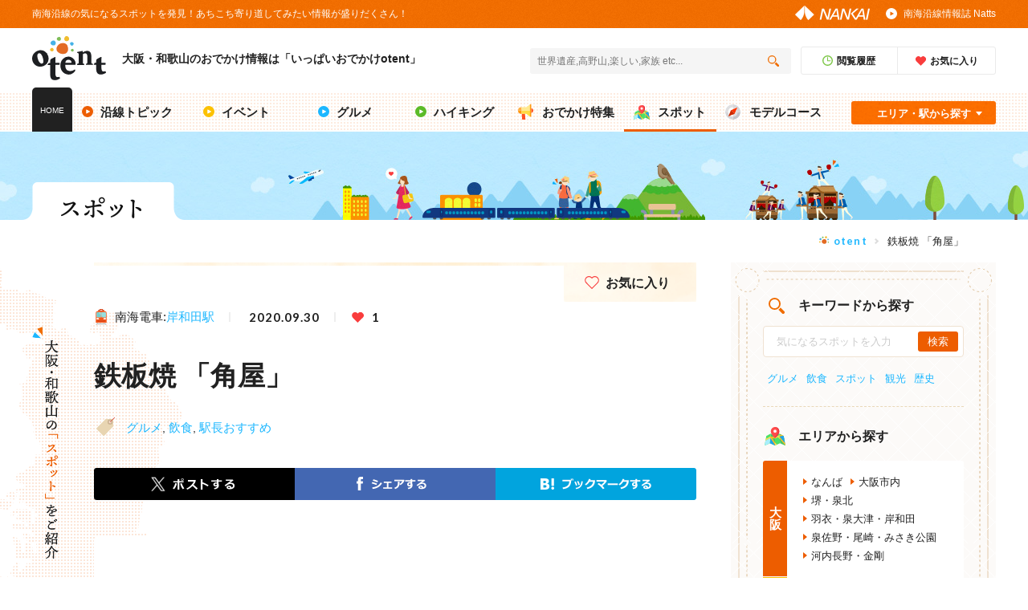

--- FILE ---
content_type: text/html; charset=UTF-8
request_url: https://otent-nankai.jp/category/spot/200930_kishiwada-kadoya_624
body_size: 14892
content:
<!DOCTYPE html>
<html lang="ja">
    <head>
        <meta charset="UTF-8">
        <meta name="keywords" content="大阪,和歌山,おでかけ,南海電鉄,グルメ,飲食,駅長おすすめ">
        <meta name="description" content="昭和44年12月に営業を開始し、創業50年を迎えました。
お好み焼、焼きそば(600円～)を始め、各種鉄板焼き「ヘレステーキ」「豚ロース」「イカ・ゲソ」「チキン」等(600円～)、その他「トンカツ」「エビフライ」等(600円～)の揚げ物、各種「丼ぶり」「うどん」等(450円～)も取り揃えています。特に自家製「ハンバーグ」が人気でお昼の定食(620円～)以外で夜の一品の中でも人気メニューの一つです。また飲み放題メニュー(4名様以上で2時間3300円～)があり、お客さまのご要望で食事メニューのオーダー(鉄板焼き中心or揚げ物中心等の選択)が可能です。">
        <meta name="twitter:title" content="鉄板焼 「角屋」 | 大阪・和歌山のおでかけ情報otent(おてんと)">
        <meta name="twitter:description" content="昭和44年12月に営業を開始し、創業50年を迎えました。
お好み焼、焼きそば(600円～)を始め、各種鉄板焼き「ヘレステーキ」「豚ロース」「イカ・ゲソ」「チキン」等(600円～)、その他「トンカツ」「エビフライ」等(600円～)の揚げ物、各種「丼ぶり」「うどん」等(450円～)も取り揃えています。特に自家製「ハンバーグ」が人気でお昼の定食(620円～)以外で夜の一品の中でも人気メニューの一つです。また飲み放題メニュー(4名様以上で2時間3300円～)があり、お客さまのご要望で食事メニューのオーダー(鉄板焼き中心or揚げ物中心等の選択)が可能です。">
        <meta name="twitter:image" content="https://otent-nankai.jp/file/img/spot/2020/0930/kishiwada02-01.jpg">
        <meta name="twitter:card" content="summary_large_image">
        <meta name="viewport" content="width=device-width, initial-scale=1.0">
        <meta name="csrf-token" content="zM7UnWEJTaTEmnq6RPdtDHh82LJ7yE71bAHG0kDG">
        <meta property="og:type" content="article">
        <meta property="og:title" content="鉄板焼 「角屋」 | 大阪・和歌山のおでかけ情報otent(おてんと)">
        <meta property="og:description" content="昭和44年12月に営業を開始し、創業50年を迎えました。
お好み焼、焼きそば(600円～)を始め、各種鉄板焼き「ヘレステーキ」「豚ロース」「イカ・ゲソ」「チキン」等(600円～)、その他「トンカツ」「エビフライ」等(600円～)の揚げ物、各種「丼ぶり」「うどん」等(450円～)も取り揃えています。特に自家製「ハンバーグ」が人気でお昼の定食(620円～)以外で夜の一品の中でも人気メニューの一つです。また飲み放題メニュー(4名様以上で2時間3300円～)があり、お客さまのご要望で食事メニューのオーダー(鉄板焼き中心or揚げ物中心等の選択)が可能です。">
        <meta property="og:image" content="https://otent-nankai.jp/file/img/spot/2020/0930/kishiwada02-01.jpg">
        <meta property="og:url" content="https://otent-nankai.jp/category/spot/200930_kishiwada-kadoya_624">
        <meta http-equiv="X-UA-Compatible" content="ie=edge">
        <title>鉄板焼 「角屋」 | 大阪・和歌山のおでかけ情報otent(おてんと)</title>
                    <link rel="amphtml" href="https://otent-nankai.jp/category/spot/amp/200930_kishiwada-kadoya_624">
                <link rel="apple-touch-icon" href="/apple-touch-icon-120x120-precomposed.png" sizes="120x120">
        <link rel="apple-touch-icon" href="/apple-touch-icon-120x120.png" sizes="120x120">
        <link rel="apple-touch-icon" href="/apple-touch-icon-precomposed.png" sizes="152x152">
        <link rel="apple-touch-icon" href="/apple-touch-icon.png" sizes="152x152">
        <link rel="stylesheet" href="/assets/css/common.css">
        <link rel="stylesheet" href="/assets/css/underlayer.css">
        <link rel="stylesheet" href="/assets/css/lib/easyselectbox.css">
        <link rel="stylesheet" href="/assets/css/related.css">
        <link rel="stylesheet" href="/assets/css/add_style.css?202112150000">
        <link rel="canonical" href="https://otent-nankai.jp/category/spot/200930_kishiwada-kadoya_624">
        <script
                src="https://code.jquery.com/jquery-3.4.1.min.js"
                integrity="sha256-CSXorXvZcTkaix6Yvo6HppcZGetbYMGWSFlBw8HfCJo="
                crossorigin="anonymous"></script>
            <link rel="stylesheet" href="/assets/css/spot/single-style.css">
        <!-- Google Tag Manager（<head>用） -->
<!-- Google Tag Manager -->
<script>(function(w,d,s,l,i){w[l]=w[l]||[];w[l].push({'gtm.start':
new Date().getTime(),event:'gtm.js'});var f=d.getElementsByTagName(s)[0],
j=d.createElement(s),dl=l!='dataLayer'?'&l='+l:'';j.async=true;j.src=
'https://www.googletagmanager.com/gtm.js?id='+i+dl;f.parentNode.insertBefore(j,f);
})(window,document,'script','dataLayer','GTM-P5PKMDB5');</script>
<!-- End Google Tag Manager -->

<!-- Google Tag Manager -->
<script>(function(w,d,s,l,i){w[l]=w[l]||[];w[l].push({'gtm.start':
new Date().getTime(),event:'gtm.js'});var f=d.getElementsByTagName(s)[0],
j=d.createElement(s),dl=l!='dataLayer'?'&l='+l:'';j.async=true;j.src=
'https://www.googletagmanager.com/gtm.js?id='+i+dl;f.parentNode.insertBefore(j,f);
})(window,document,'script','dataLayer','GTM-MSJFCFV');</script>
<!-- End Google Tag Manager -->

        
        <style type="text/css">
            .odekake-nav-scene__icon_art {
                margin-left: -4px;
                width: 70px;
                height: 64px;
                background: url(/assets/img/common/scene/icon-mirror.png);
                background-size: auto 100%;
            }
        </style>
            <script type="application/ld+json">
[
    {
      "@context": "http://schema.org",
      "@type": "website",
      "name": "いっぱいおでかけotent(おてんと) | 大阪・和歌山のおでかけ情報",
      "inLanguage": "jp",
      "publisher": {
        "@type": "Organization",
        "name": "otent",
        "logo": {
          "@type": "ImageObject",
          "url": "https://otent-nankai.jp/assets/img/common/head-otent-logo.png"
        }
      },
      "headline": "鉄板焼 「角屋」 | 大阪・和歌山のおでかけ情報otent(おてんと)",
      "description": "昭和44年12月に営業を開始し、創業50年を迎えました。
お好み焼、焼きそば(600円～)を始め、各種鉄板焼き「ヘレステーキ」「豚ロース」「イカ・ゲソ」「チキン」等(600円～)、その他「トンカツ」「エビフライ」等(600円～)の揚げ物、各種「丼ぶり」「うどん」等(450円～)も取り揃えています。特に自家製「ハンバーグ」が人気でお昼の定食(620円～)以外で夜の一品の中でも人気メニューの一つです。また飲み放題メニュー(4名様以上で2時間3300円～)があり、お客さまのご要望で食事メニューのオーダー(鉄板焼き中心or揚げ物中心等の選択)が可能です。",
      "url": "https://otent-nankai.jp/category/spot/200930_kishiwada-kadoya_624"
    },
    {
      "@context": "http://schema.org",
      "@type": "BreadcrumbList",
      "itemListElement": [
        {
          "@type": "ListItem",
          "position": 1,
          "item": {
            "@id": "https://otent-nankai.jp",
            "name": "otent"
          }
        },
        {
          "@type": "ListItem",
          "position": 2,
          "item": {
            "@id": "https://otent-nankai.jp/category/spot/200930_kishiwada-kadoya_624",
            "name": "鉄板焼 「角屋」"
          }
        }
      ]
    },
    {
      "@context": "http://schema.org",
      "@type": "Article",
      "mainEntityOfPage": {
        "@type": "WebPage",
        "@id": "https://otent-nankai.jp/category/spot/200930_kishiwada-kadoya_624"
      },
      "headline": "鉄板焼 「角屋」 | 大阪・和歌山のおでかけ情報otent(おてんと)",
      "alternativeHeadline": "昭和44年12月に営業を開始し、創業50年を迎えました。
お好み焼、焼きそば(600円～)を始め、各種鉄板焼き「ヘレステーキ」「豚ロース」「イカ・ゲソ」「チキン」等(600円～)、その他「トンカツ」「エビフライ」等(600円～)の揚げ物、各種「丼ぶり」「うどん」等(450円～)も取り揃えています。特に自家製「ハンバーグ」が人気でお昼の定食(620円～)以外で夜の一品の中でも人気メニューの一つです。また飲み放題メニュー(4名様以上で2時間3300円～)があり、お客さまのご要望で食事メニューのオーダー(鉄板焼き中心or揚げ物中心等の選択)が可能です。",
      "description": "昭和44年12月に営業を開始し、創業50年を迎えました。
お好み焼、焼きそば(600円～)を始め、各種鉄板焼き「ヘレステーキ」「豚ロース」「イカ・ゲソ」「チキン」等(600円～)、その他「トンカツ」「エビフライ」等(600円～)の揚げ物、各種「丼ぶり」「うどん」等(450円～)も取り揃えています。特に自家製「ハンバーグ」が人気でお昼の定食(620円～)以外で夜の一品の中でも人気メニューの一つです。また飲み放題メニュー(4名様以上で2時間3300円～)があり、お客さまのご要望で食事メニューのオーダー(鉄板焼き中心or揚げ物中心等の選択)が可能です。",
      "image": [
                "https://otent-nankai.jp/file/img/spot/2020/0930/kishiwada02-01.jpg" ,             "https://otent-nankai.jp/file/img/spot/2020/0930/kishiwada02-02.jpg"        ],
    "datePublished": "2020-09-30",
      "dateModified": "2020-09-30",
      "publisher": {
        "@type": "Organization",
        "name": "otent",
        "logo": {
          "@type": "ImageObject",
          "url": "https://otent-nankai.jp/assets/img/common/head-otent-logo.png"
        }
      },
      "author": {
        "@type": "Person",
        "name": "otent"
      }
    }
]
</script>
    </head>
    <body>
    <!-- Google Tag Manager（<body>用） -->

<!-- Google Tag Manager (noscript) -->
<noscript><iframe src="https://www.googletagmanager.com/ns.html?id=GTM-P5PKMDB5"
height="0" width="0" style="display:none;visibility:hidden"></iframe></noscript>
<!-- End Google Tag Manager (noscript) -->

<!-- Google Tag Manager (noscript) -->
<noscript><iframe src="https://www.googletagmanager.com/ns.html?id=GTM-MSJFCFV"
height="0" width="0" style="display:none;visibility:hidden"></iframe></noscript>
<!-- End Google Tag Manager (noscript) -->
    <div id="fb-root"></div>
    <script async defer crossorigin="anonymous" src="https://connect.facebook.net/ja_JP/sdk.js#xfbml=1&version=v3.2"></script>
        <div class="wrapper">
            <header>
            <div class="header-lead pc_obj">
    <div class="inner">
        <p class="header-lead__concept">南海沿線の気になるスポットを発見！あちこち寄り道してみたい情報が盛りだくさん！</p>
        <p class="header-lead__logo"><a href="https://www.nankai.co.jp/" target="_blank"><img src="/assets/img/common/head-nankai-logo.png" alt="NANKAI"></a></p>
        <p class="header-lead__natts"><a href="/natts/">南海沿線情報誌 Natts</a></p>
    </div>
</div>
<p class="fixed-start"></p>
<div class="header-main">
    <div class="inner">
        <div class="header-main-title">
            <p class="header-main-title__logo"><a href="https://otent-nankai.jp"><img src="/assets/img/common/head-otent-logo.svg" alt="otent"></a></p>
            <p class="header-main-title__text">
                <a href="https://otent-nankai.jp">
                    <span class="pc_obj">大阪・和歌山のおでかけ情報は「いっぱいおでかけotent」</span>
                    <span class="sp_obj">大阪・和歌山おでかけ情報</span>
                </a>
            </p>
        </div>
        <div class="header-main-search">
            <div class="header-main-search__main">
                <form class="form" action="" method="get">
                    <input class="sbox1" id="s" name="s" type="text" placeholder="世界遺産,高野山,楽しい,家族 etc..." />
                    <input class="sbtn1" type="submit" /></form>
            </div>
            <div class="header-main-search__btn-list">
                <p class="header-main-search__btn-item header-main-search__btn-item_time"><a href="https://otent-nankai.jp/history"><span>閲覧履歴</span></a></p>
                <p class="header-main-search__btn-item header-main-search__btn-item_favorite"><a href="https://otent-nankai.jp/favorite"><span>お気に入り</span></a></p>
            </div>
        </div>
    </div>
</div>
<nav class="head-nav">
    <div class="inner">
        <p class="head-nav__item head-nav__item_home"><a href="https://otent-nankai.jp">HOME</a></p>
        <div class="pc_obj">
            <ul class="head-nav__list">
                <li class="head-nav__item head-nav__item_along  "><a href="https://otent-nankai.jp/category/topic"><span>沿線トピック</span></a></li>
                <li class="head-nav__item head-nav__item_event "><a href="https://otent-nankai.jp/category/event"><span>イベント</span></a></li>
                <li class="head-nav__item head-nav__item_gourmet "><a href="https://otent-nankai.jp/category/gourmet"><span>グルメ</span></a></li>
                <li class="head-nav__item head-nav__item_hiking "><a href="https://otent-nankai.jp/category/hiking"><span>ハイキング</span></a></li>
                <li class="head-nav__item head-nav__item_feature "><a href="https://otent-nankai.jp/feature"><span>おでかけ特集</span></a></li>
                <li class="head-nav__item head-nav__item_spot nav-current"><a href="https://otent-nankai.jp/category/spot"><span>スポット</span></a></li>
                <li class="head-nav__item head-nav__item_model-course "><a href="https://otent-nankai.jp/modelcourse"><span>モデルコース</span></a></li>
            </ul>
        </div>
        <div class="sp-nav sp_obj">
            <div class="swiper-container">
                <ul class="head-nav__list_sp swiper-wrapper">
                    <li class="swiper-slide head-nav__item_sp head-nav__item_along_sp"><a href="https://otent-nankai.jp/category/topic"><span>沿線トピック</span></a ></li>
                    <li class="swiper-slide head-nav__item_sp head-nav__item_event_sp"><a href="https://otent-nankai.jp/category/event"><span>イベント</span></a></li>
                    <li class="swiper-slide head-nav__item_sp head-nav__item_gourmet_sp"><a href="https://otent-nankai.jp/category/gourmet"><span>グルメ</span></a></li>
                    <li class="swiper-slide head-nav__item_sp head-nav__item_hiking_sp"><a href="https://otent-nankai.jp/category/hiking"><span>ハイキング</span></a></li>
                    <li class="swiper-slide head-nav__item_sp head-nav__item_feature_sp"><a href="https://otent-nankai.jp/feature"><span>おでかけ特集</span></a></li>
                    <li class="swiper-slide head-nav__item_sp head-nav__item_spot_sp nav-current"><a href="https://otent-nankai.jp/category/spot"><span>スポット</span></a></li>
                    <li class="swiper-slide head-nav__item_sp head-nav__item_model-course_sp"><a href="https://otent-nankai.jp/modelcourse"><span>モデルコース</span></a></li>
                </ul>
            </div>
        </div>
        <div class="head-nav__search pc_obj">
            <input type="checkbox" id="label1" class="search-check">
            <label for="label1" class="search-label">エリア・駅から探す</label>
            <div class="head-nav__search-box">
                <div class="head-nav__search-area">
                    <div class="head-nav__search-area-head">
                        <p class="head-nav__search-title_area">エリアから探す</p>
                        <p class="head-nav__search-more"><a href="/#link-point">マップから探す</a></p>
                    </div>
                    <div class="head-nav__search-osaka">
                        <p class="head-nav__search-osaka-text"><span>大阪</span></p>
                        <ul class="head-nav__search-osaka-list">
                                                                    <li><a href="https://otent-nankai.jp/area/namba">なんば</a></li>
                                                                    <li><a href="https://otent-nankai.jp/area/osakacity">大阪市内</a></li>
                                                                    <li><a href="https://otent-nankai.jp/area/sakai-senboku">堺・泉北</a></li>
                                                                    <li><a href="https://otent-nankai.jp/area/hagoromo-izumiotsu-kishiwada">羽衣・泉大津・岸和田</a></li>
                                                                    <li><a href="https://otent-nankai.jp/area/izumisano-ozaki-misaki">泉佐野・尾崎・みさき公園</a></li>
                                                                    <li><a href="https://otent-nankai.jp/area/kawachinagano-kongo">河内長野・金剛</a></li>
                                                        </ul>
                    </div>
                    <div class="head-nav__search-wakayama">
                        <p class="head-nav__search-wakayama-text"><span>和歌山・徳島</span></p>
                        <ul class="head-nav__search-wakayama-list">
                                                                    <li><a href="https://otent-nankai.jp/area/wakayama-kada">和歌山市・加太</a></li>
                                                                    <li><a href="https://otent-nankai.jp/area/kouyasan">高野山・高野山麓</a></li>
                                                                    <li><a href="https://otent-nankai.jp/area/nanki">南紀</a></li>
                                                                    <li><a href="https://otent-nankai.jp/area/tokushima">徳島</a></li>
                                                        </ul>
                    </div>
                </div>
                <div class="head-nav__search-station">
                    <div class="head-nav__search-station-head">
                        <p class="head-nav__search-title_station">駅から探す</p>
                        <p class="head-nav__search-more"><a href="https://otent-nankai.jp/station">一覧を見る</a></p>
                    </div>
                    <ul class="head-nav__search-station-list">
                                                    <li><a href="https://otent-nankai.jp/station/namba">なんば駅</a></li>
                                                    <li><a href="https://otent-nankai.jp/station/shinimamiya">新今宮駅</a></li>
                                                    <li><a href="https://otent-nankai.jp/station/rinkutown">りんくうタウン駅</a></li>
                                                    <li><a href="https://otent-nankai.jp/station/tengachaya">天下茶屋駅</a></li>
                                                    <li><a href="https://otent-nankai.jp/station/sakaihigashi">堺東駅</a></li>
                                            </ul>
                </div>
            </div>
        </div>
    </div>
</nav>
            </header>
                <div class="mv">
    <div class="inner">
        <p class="mv-img_rapit"><img src="/assets/img/top/mv/mv-move_rapit.svg" alt=""></p>
        <p class="pages-title">
            <img class="pc_obj" src="/assets/img/spot/spot_pagetitle_pc.png" alt="スポット">
            <img class="sp_obj" src="/assets/img/spot/spot_pagetitle_sp.png" alt="スポット">
        </p>
    </div>
</div>
    <main class="contents">
        <div class="breadcrumb breadcrumb--top">
    <div class="inner">
        <ul>
            <li class="home"><a href="https://otent-nankai.jp">otent</a></li>
                            <li>鉄板焼 「角屋」</li>
                    </ul>
    </div>
</div>
        <section class="spot">
            <div class="inner osake__bg">
                <p class="spot__title">
                    <img class="spot__sub pc_obj" src="/assets/img/spot/spot_subtitle_pc.png" alt="大阪・和歌山の「おすすめスポット」をご紹介">
                    <img class="spot__sub sp_obj" src="/assets/img/spot/spot_subtitle_sp.png" alt="大阪・和歌山の「おすすめスポット」をご紹介">
                </p>
                <div class="spot__list-outer">

                    <div class="favorite__pc">
                        <label for="fav" class="btn__fav">
                            <input type="checkbox" value="" id="fav">
                            <span class="check"></span>
                            <span class="favorite__text">お気に入り</span>
                        </label>
                    </div>

                    <div class="pc_obj">
                        <div class="spot__keyword">
                            <ul class="spot__keyword-list">
                                <li class="spot__keyword-icon spot__keyword-station">南海電車:<a href="https://otent-nankai.jp/station/kishiwada">岸和田駅</a></li>
                                <li class="spot__keyword-icon spot__keyword--font-lato spot__keyword-day">2020.09.30</li>
                                <li class="spot__keyword-icon spot__keyword--font-lato spot__keyword-heart">1</li>
                            </ul>
                        </div>
                    </div>

                    <h1 class="spot__course-title pc_obj">鉄板焼 「角屋」</h1>

                    <div class="pc_obj">
                        
                                                <div class="spot__id-box">
                                                            <a href="https://otent-nankai.jp/tag/gourmet">グルメ</a>,                                                            <a href="https://otent-nankai.jp/tag/eatinganddrinking">飲食</a>,                                                            <a href="https://otent-nankai.jp/tag/ekityouosusume">駅長おすすめ</a>                                                    </div>
                                                <div class="snsbox">
    <p class="sns_icon twitter_share"><a href="" rel=”nofollow” onclick="window.open(encodeURI(decodeURI(this.href)),'twwindow','width=550, height=450, personalbar=0, toolbar=0, scrollbars=1'); return false;"><img src="/assets/img/common/underlayer/btn_tw.png" alt="ポストする"></a></p>
    <p class="sns_icon facebook_share"><a href="" rel="nofollow" onclick="window.open(encodeURI(decodeURI(this.href)), 'FBwindow', 'width=554, height=470, menubar=no, toolbar=no, scrollbars=yes'); return false;"><img src="/assets/img/common/underlayer/btn_fb.png" alt="シェアする"></a></p>
    <p class="sns_icon hatena_share"><a href="" target="_blank"><img src="/assets/img/common/underlayer/btn_b.png" alt="ブックマークする"></a></p>
</div>
                    </div>

                    <div class="spot__course-view-description">
                        <div class="spot__course-slider">
                            <div class="sp_obj">
                                <div class="favorite__sp">
                                    <label for="favsp" class="btn__fav">
                                        <input type="checkbox" value="" id="favsp">
                                        <span class="check"></span>
                                    </label>
                                </div>
                            </div>

                            <div class="spot-container spot__course-view-img" id="slider">

                                
                                <div class="swiper-wrapper">
                                                                                                    <div class="swiper-slide"><img src="https://otent-nankai.jp/file/img/spot/2020/0930/kishiwada02-01.jpg" alt=""></div>
                                                                    <div class="swiper-slide"><img src="https://otent-nankai.jp/file/img/spot/2020/0930/kishiwada02-02.jpg" alt=""></div>
                                                                </div>

                                <div class="pc_obj">
                                    <div class="swiper-button-prev"></div>
                                    <div class="swiper-button-next"></div>
                                </div>

                            </div>
                            <div class="sp_obj">
                                <div class="swiper-button-prev swiper-button-prev--sp"></div>
                                <div class="swiper-button-next swiper-button-next--sp"></div>
                            </div>
                        </div>
                        <div class="swiper-my-pagination"></div>

                        <div class="sp_obj">
                            <div class="spot__keyword">
                                <div class="spot__keyword-sp__title">
                                    <p class="spot__keyword-icon spot__keyword-station">南海電車:<a href="https://otent-nankai.jp/station/kishiwada">岸和田駅</a></p>
                                </div>
                                <ul class="spot__keyword-list">
                                    <li class="spot__keyword-icon spot__keyword-day">2020.09.30</li>
                                    <li class="spot__keyword-icon spot__keyword-heart">1</li>
                                </ul>
                            </div>

                            <h1 class="spot__course-title">鉄板焼 「角屋」</h1>
                                                        <div class="spot__id-box">
                                                                    <a href="https://otent-nankai.jp/tag/gourmet">グルメ</a>、                                                                    <a href="https://otent-nankai.jp/tag/eatinganddrinking">飲食</a>、                                                                    <a href="https://otent-nankai.jp/tag/ekityouosusume">駅長おすすめ</a>                                                            </div>
                            
                            <div class="snsbox">
    <p class="sns_icon twitter_share"><a href="" rel=”nofollow” onclick="window.open(encodeURI(decodeURI(this.href)),'twwindow','width=554, height=470, personalbar=0, toolbar=0, scrollbars=1'); return false;"><img src="/assets/img/common/underlayer/btn_tw_sp.png" alt="ポストする"></a></p>
    <p class="sns_icon facebook_share"><a href="" rel="nofollow" onclick="window.open(encodeURI(decodeURI(this.href)), 'FBwindow', 'width=554, height=470, menubar=no, toolbar=no, scrollbars=yes'); return false;"><img src="/assets/img/common/underlayer/btn_fb_sp.png" alt="シェアする"></a></p>
    <p class="sns_icon hatena_share"><a href="" target="_blank"><img src="/assets/img/common/underlayer/btn_b_sp.png" alt="ブックマークする"></a></p>
    <p class="sns_icon line_share"><a href="" rel="nofollow" target="_blank"><img src="/assets/img/common/underlayer/btn_line_sp.png" alt="LINE"></a></p>
</div>
                        </div>

                        <div class="spot__course-view-sentence">
                            <p class="text">昭和44年12月に営業を開始し、創業50年を迎えました。<br>
お好み焼、焼きそば(600円～)を始め、各種鉄板焼き「ヘレステーキ」「豚ロース」「イカ・ゲソ」「チキン」等(600円～)、その他「トンカツ」「エビフライ」等(600円～)の揚げ物、各種「丼ぶり」「うどん」等(450円～)も取り揃えています。特に自家製「ハンバーグ」が人気でお昼の定食(620円～)以外で夜の一品の中でも人気メニューの一つです。また飲み放題メニュー(4名様以上で2時間3300円～)があり、お客さまのご要望で食事メニューのオーダー(鉄板焼き中心or揚げ物中心等の選択)が可能です。</p>
                        </div>
                    </div>

                    
                    
                    
                    
                                        <div class="spot__def">
                        <div class="def__titlebox">
                            <h2 class="def__title">おでかけ情報</h2>
                            <a href="mailto:?subject=【大阪・和歌山おでかけ情報otent】鉄板焼 「角屋」&amp;body=%E9%89%84%E6%9D%BF%E7%84%BC%20%E3%80%8C%E8%A7%92%E5%B1%8B%E3%80%8D%0A%E5%A4%A7%E9%98%AA%E5%BA%9C%E5%B2%B8%E5%92%8C%E7%94%B0%E5%B8%82%E8%97%A4%E4%BA%95%E7%94%BA1-15-2%0A072-445-0483%0Ahttps%3A%2F%2Fotent-nankai.jp%2Fcategory%2Fspot%2F200930_kishiwada-kadoya_624" class="def__mail pc_obj">スポット情報を送る</a>
                        </div>
                                                <dl>
                            <dt>
                                <div class="def__term">
                                    <p>住所</p>
                                </div>
                            </dt>
                            <dd>
                                <div class="def__desc">
                                    <p>
                                        大阪府岸和田市藤井町1-15-2
                                    </p>
                                </div>
                            </dd>
                        </dl>
                                                                        <dl>
                            <dt>
                                <div class="def__term">
                                    <p>TEL</p>
                                </div>
                            </dt>
                            <dd>
                                <div class="def__desc">
                                    <p><a href="tel:072-445-0483" class="tel-number">072-445-0483</a></p>
                                </div>
                            </dd>
                        </dl>
                        
                                                <dl>
                            <dt>
                                <div class="def__term">
                                    <p>営業時間</p>
                                </div>
                            </dt>
                            <dd>
                                <div class="def__desc">
                                    <p>11:00～22:00</p>
                                </div>
                            </dd>
                        </dl>
                        
                        
                                                <dl>
                            <dt>
                                <div class="def__term">
                                    <p>定休日</p>
                                </div>
                            </dt>
                            <dd>
                                <div class="def__desc">
                                    <p>毎週水曜日</p>
                                </div>
                            </dd>
                        </dl>
                        
                                                <dl>
            <dt>
                <div class="def__term">
                    <p>駅長コメント</p>
                </div>
            </dt>
            <dd>
                <div class="def__desc">
                                            <p>年配のご夫婦がお二人でお店を切盛りされ、50年以上地域で愛され、親近感、情緒あふれる雰囲気となっています。なぜだかわからないのですが、すごく落ち着く居心地の良いお店です。このお店に入ると、時間の流れがゆったりとなるような気がします。料理ですが、なんといってもお好み焼きと焼きそばです。昔ながらの変わらない味、とても懐かしく感じます。一度食べたら病みつきになり、きっと角屋さんのファンになるでしょう。飲み放題メニューの食事は、焼きそばから始まり、様々な料理が出てきてボリューム満点。</p>
                                    </div>
            </dd>
        </dl>
                                                    <dl>
                            <dt>
                                <div class="def__term">
                                    <p>アクセス</p>
                                </div>
                            </dt>
                            <dd>
                                <div class="def__desc">
                                    <p>和泉大宮駅1分</p>
                                </div>
                            </dd>
                        </dl>
                                                                        <div class="spot__map">
                            <iframe src="//maps.google.co.jp/maps?output=embed&amp;t=m&amp;z=17&amp;q=loc:34.467223,135.384881" frameborder="0" style="border:0" allowfullscreen></iframe>
                            <p class="sp_obj caption"><a href="http://maps.apple.com/?q=34.467223,135.384881">地図アプリで見る</a></p>
                        </div>
                                                <a href="mailto:?subject=【大阪・和歌山おでかけ情報otent】鉄板焼 「角屋」&amp;body=%E9%89%84%E6%9D%BF%E7%84%BC%20%E3%80%8C%E8%A7%92%E5%B1%8B%E3%80%8D%0A%E5%A4%A7%E9%98%AA%E5%BA%9C%E5%B2%B8%E5%92%8C%E7%94%B0%E5%B8%82%E8%97%A4%E4%BA%95%E7%94%BA1-15-2%0A072-445-0483%0Ahttps%3A%2F%2Fotent-nankai.jp%2Fcategory%2Fspot%2F200930_kishiwada-kadoya_624" class="def__mail sp_obj">スポット情報を送る</a>
                    </div>
                    
                    <p class="btn__more"><a href="https://otent-nankai.jp/category/spot" class="icon-link"><span>スポットTOPへ</span></a></p>

                    <p class="note_check_with_store">※ 掲載情報は施設・店舗の都合により変更する場合がございます。お出かけの際は施設・店舗へご確認の上お出かけいただきますようお願いいたします。</p>

                    <div class="course-map__normal">

                        <div class="course-map__view-description">
                            <div class="link__banner">
                                <a href="https://otent-nankai.jp">
                                    <p class="banner__img"><img data-src="/file/thumb/img/spot/2020/0930/spot-share-article/kishiwada02-01@1x.jpg" data-srcset="/file/thumb/img/spot/2020/0930/spot-share-article/kishiwada02-01@2x.jpg 2x,/file/thumb/img/spot/2020/0930/spot-share-article/kishiwada02-01@3x.jpg 3x" class="lazyload" alt="" class="js_img_switch"></p>
                                    <div class="banner__info">
                                        <p class="banner__title"><img src="/assets/img/spot/banner_subtitle02.png" data-rjs="2" alt=""></p>
                                        <p class="banner__text">鉄板焼 「角屋」</p>
                                    </div>
                                </a>
                                <div class="snsbox-min">
    <p class="sns_icon twitter_share"><a href="" rel=”nofollow” onclick="window.open(encodeURI(decodeURI(this.href)),'twwindow','width=554, height=470, personalbar=0, toolbar=0, scrollbars=1'); return false;"><img class="js_img_switch" src="/assets/img/common/underlayer/btn_linkbnr_tw_pc.png" alt="ポストする"></a></p>
    <p class="sns_icon facebook_share"><a href="" rel="nofollow" onclick="window.open(encodeURI(decodeURI(this.href)), 'FBwindow', 'width=554, height=470, menubar=no, toolbar=no, scrollbars=yes'); return false;"><img class="js_img_switch" src="/assets/img/common/underlayer/btn_linkbnr_fb_pc.png" alt="シェアする"></a></p>
    <p class="sns_icon hatena_share"><a href="" target="_blank"><img class="js_img_switch" src="/assets/img/common/underlayer/btn_linkbnr_b_pc.png" alt="ブックマークする"></a></p>
    <p class="sns_icon line_share sp_obj"><a href="" rel="nofollow"  target="_blank"><img src="/assets/img/common/underlayer/btn_linkbnr_line_sp.png" alt="LINE"></a></p>
</div>

                            </div>
                            <div class="sp_obj">

                                <div class="course__list__title list__title list__title__fav">
                                    <span class="text">お気に入り</span>
                                    <div class="favorite__sp">
                                        <label for="favsp__btn" class="btn__fav">
                                            <input type="checkbox" value="" id="favsp__btn">
                                            <span class="check"></span>
                                        </label>
                                    </div>
                                </div>
                            </div>
                                                        <div class="course-map__place">
                                <h3 class="course-map__title course-map__icon-point">もっと好きになる！<br class="sp_obj"><span>このスポットに関する記事</span></h3>

                                                                <article class="course-map__place-scope">
                                    <a href="https://otent-nankai.jp/category/event/260201_kengaku-ginso_1338">
                                        <span>
                                            <img data-src="/file/thumb/img/event/2026/0201/spot-related-other-article/kengaku-ginso_main@1x.jpg"
                                                 data-srcset="/file/thumb/img/event/2026/0201/spot-related-other-article/kengaku-ginso_main@2x.jpg 2x,/file/thumb/img/event/2026/0201/spot-related-other-article/kengaku-ginso_main@3x.jpg 3x" class="lazyload" alt="" style="max-width: 100%">
                                        </span>
                                        <div class="place__wrap">
                                            <div class="place__keybox">
                                                                                                    <h4 class="place__title icon-tag icon-tag__event">イベント</h4>
                                                                                                <p class="spot__keyword-icon spot__keyword-station sp_obj">伽羅橋駅</p>
                                            </div>
                                            <p class="place__text">【親子で工場見学】「美味しい」には理由がある！カステラ銀装</p>
                                            <div class="place__databox">
                                                <p class="place__data">2026.02.01</p>
                                            </div>
                                        </div>
                                    </a>
                                </article>
                                                                <article class="course-map__place-scope">
                                    <a href="https://otent-nankai.jp/category/topic/250904_Danjiri_1292">
                                        <span>
                                            <img data-src="/file/thumb/img/basic/2025/0904/spot-related-other-article/danjiriKV@1x.jpg"
                                                 data-srcset="/file/thumb/img/basic/2025/0904/spot-related-other-article/danjiriKV@2x.jpg 2x,/file/thumb/img/basic/2025/0904/spot-related-other-article/danjiriKV@3x.jpg 3x" class="lazyload" alt="" style="max-width: 100%">
                                        </span>
                                        <div class="place__wrap">
                                            <div class="place__keybox">
                                                                                                    <h4 class="place__title icon-tag icon-tag__topic">沿線トピック</h4>
                                                                                                <p class="spot__keyword-icon spot__keyword-station sp_obj">岸和田駅</p>
                                            </div>
                                            <p class="place__text">【大阪】知ればもっとおもしろい、岸和田だんじり祭</p>
                                            <div class="place__databox">
                                                <p class="place__data">2025.09.04</p>
                                            </div>
                                        </div>
                                    </a>
                                </article>
                                                                <article class="course-map__place-scope">
                                    <a href="https://otent-nankai.jp/category/topic/240501_flowerspot-2024may_1103">
                                        <span>
                                            <img data-src="/file/thumb/img/basic/2024/0501/spot-related-other-article/flower20245_mv@1x.jpg"
                                                 data-srcset="/file/thumb/img/basic/2024/0501/spot-related-other-article/flower20245_mv@2x.jpg 2x,/file/thumb/img/basic/2024/0501/spot-related-other-article/flower20245_mv@3x.jpg 3x" class="lazyload" alt="" style="max-width: 100%">
                                        </span>
                                        <div class="place__wrap">
                                            <div class="place__keybox">
                                                                                                    <h4 class="place__title icon-tag icon-tag__topic">沿線トピック</h4>
                                                                                                <p class="spot__keyword-icon spot__keyword-station sp_obj">浜寺公園駅</p>
                                            </div>
                                            <p class="place__text">見頃の花たちを目当てにでかけよう！</p>
                                            <div class="place__databox">
                                                <p class="place__data">2024.05.01</p>
                                            </div>
                                        </div>
                                    </a>
                                </article>
                                                            </div>
                                                    </div>

                                                <div class="course__list-outer course__list-other">
                            <h3 class="course__list-moretitle">まだまだあるぞ！<br class="sp_obj"><span>南海寄り道スポット</span></h3>
                            <div class="course__list panel__list panel__list--discovery">
                                                                <article class="panel__item">
                                    <a href="https://otent-nankai.jp/category/spot/260107_ippoutei_728">
                                        <p class="panel__thumb">
                                            <span class="panel__thumb-img">
                                                <img data-src="/file/thumb/img/spot/2026/0107/spot-yorimichi-spot-article/ippoutei_img01@1x.png"
                                                     data-srcset="/file/thumb/img/spot/2026/0107/spot-yorimichi-spot-article/ippoutei_img01@2x.png 2x,/file/thumb/img/spot/2026/0107/spot-yorimichi-spot-article/ippoutei_img01@3x.png 3x" class="lazyload" alt="">
                                            </span>
                                        </p>
                                        <div class="panel__detail">
                                            <div class="panel__item-head">
                                                <p class="panel__station">岸和田駅</p>
                                            </div>
                                            <p class="panel__text">華風料理　一芳亭</p>
                                        </div>
                                    </a>
                                </article>
                                                                <article class="panel__item">
                                    <a href="https://otent-nankai.jp/category/spot/251202_spot-haha_727">
                                        <p class="panel__thumb">
                                            <span class="panel__thumb-img">
                                                <img data-src="/file/thumb/img/spot/2025/1202/spot-yorimichi-spot-article/haha-img01@1x.jpg"
                                                     data-srcset="/file/thumb/img/spot/2025/1202/spot-yorimichi-spot-article/haha-img01@2x.jpg 2x,/file/thumb/img/spot/2025/1202/spot-yorimichi-spot-article/haha-img01@3x.jpg 3x" class="lazyload" alt="">
                                            </span>
                                        </p>
                                        <div class="panel__detail">
                                            <div class="panel__item-head">
                                                <p class="panel__station">栂・美木多駅</p>
                                            </div>
                                            <p class="panel__text">沖縄家庭料理　はは</p>
                                        </div>
                                    </a>
                                </article>
                                                                <article class="panel__item">
                                    <a href="https://otent-nankai.jp/category/spot/251104_petits-gourmand_726">
                                        <p class="panel__thumb">
                                            <span class="panel__thumb-img">
                                                <img data-src="/file/thumb/img/spot/2025/1104/spot-yorimichi-spot-article/gourmand_img01@1x.jpg"
                                                     data-srcset="/file/thumb/img/spot/2025/1104/spot-yorimichi-spot-article/gourmand_img01@2x.jpg 2x,/file/thumb/img/spot/2025/1104/spot-yorimichi-spot-article/gourmand_img01@3x.jpg 3x" class="lazyload" alt="">
                                            </span>
                                        </p>
                                        <div class="panel__detail">
                                            <div class="panel__item-head">
                                                <p class="panel__station">和泉中央駅</p>
                                            </div>
                                            <p class="panel__text">洋食厨房 Petitsグルマン</p>
                                        </div>
                                    </a>
                                </article>
                                                            </div>
                        </div>
                                            </div>
                </div>

                <!-- サイドバーここから -->
                <aside class="aside-category">
    <div class="aside-search pc_obj">
        <div class="aside-search-box aside-search-box-keyword">
            <p class="aside-search-box__title aside-search-box__title_keyword">キーワードから探す</p>
            <div class="aside-search-box-keyword__input" for="">
                <form class="form" action="" method="get">
                    <input class="input-area" type="text" name="s" value="" placeholder="気になるスポットを入力">
                    <input class="submit-btn" type="submit" value="検索">
                </form>
            </div>
            <ul class="aside-search-box-keyword__hashtag">
                                        <li class="aside-search-box-keyword__hashtag-list">
                    <a href="https://otent-nankai.jp/tag/gourmet">グルメ</a>
                </li>
                                            <li class="aside-search-box-keyword__hashtag-list">
                    <a href="https://otent-nankai.jp/tag/eatinganddrinking">飲食</a>
                </li>
                                            <li class="aside-search-box-keyword__hashtag-list">
                    <a href="https://otent-nankai.jp/tag/spot">スポット</a>
                </li>
                                            <li class="aside-search-box-keyword__hashtag-list">
                    <a href="https://otent-nankai.jp/tag/sightseeing">観光</a>
                </li>
                                            <li class="aside-search-box-keyword__hashtag-list">
                    <a href="https://otent-nankai.jp/tag/history">歴史</a>
                </li>
                            </ul>
        </div>
        <div class="aside-search-box aside-search-box-area">
            <p class="aside-search-box__title aside-search-box__title_area">エリアから探す</p>
            <div class="aside-search-box-area-osaka">
                <p class="aside-search-box-area__text aside-search-box-area__text_osaka"><span>大阪</span></p>
                <ul class="aside-search-box-area__list aside-search-box-area__list_osaka">
                                    <li><a href="https://otent-nankai.jp/area/namba">なんば</a></li>
                                    <li><a href="https://otent-nankai.jp/area/osakacity">大阪市内</a></li>
                                    <li><a href="https://otent-nankai.jp/area/sakai-senboku">堺・泉北</a></li>
                                    <li><a href="https://otent-nankai.jp/area/hagoromo-izumiotsu-kishiwada">羽衣・泉大津・岸和田</a></li>
                                    <li><a href="https://otent-nankai.jp/area/izumisano-ozaki-misaki">泉佐野・尾崎・みさき公園</a></li>
                                    <li><a href="https://otent-nankai.jp/area/kawachinagano-kongo">河内長野・金剛</a></li>
                                </ul>
            </div>
            <div class="aside-search-box-area-wakayama">
                <p class="aside-search-box-area__text aside-search-box-area__text_wakayama"><span>和歌山・徳島</span></p>
                <ul class="aside-search-box-area__list aside-search-box-area__list_wakayama">
                                            <li><a href="https://otent-nankai.jp/area/wakayama-kada">和歌山市・加太</a></li>
                                            <li><a href="https://otent-nankai.jp/area/kouyasan">高野山・高野山麓</a></li>
                                            <li><a href="https://otent-nankai.jp/area/nanki">南紀</a></li>
                                            <li><a href="https://otent-nankai.jp/area/tokushima">徳島</a></li>
                                    </ul>
            </div>












        </div>
        <div class="aside-search-box aside-search-box-scene">
            <p class="aside-search-box__title aside-search-box__title_scene">シーンから探す</p>
            <ul class="aside-search-box-scene__list">
                <li class="aside-search-box-scene__item aside-search-box-scene__item_day-trip">
                    <a href="https://otent-nankai.jp/theme/daytrip">日帰り</a>
                </li>
                <li class="aside-search-box-scene__item aside-search-box-scene__item_travel">
                    <a href="https://otent-nankai.jp/theme/familytrip">家族旅行</a>
                </li>
                <li class="aside-search-box-scene__item aside-search-box-scene__item_outdoor">
                    <a href="https://otent-nankai.jp/theme/outdoor">アウトドア</a>
                </li>
                <li class="aside-search-box-scene__item aside-search-box-scene__item_womens-association">
                    <a href="https://otent-nankai.jp/theme/women">女子会</a>
                </li>
                <li class="aside-search-box-scene__item aside-search-box-scene__item_art">
                    <a href="https://otent-nankai.jp/theme/art">アート</a>
                </li>
                <li class="aside-search-box-scene__item aside-search-box-scene__item_date">
                    <a href="https://otent-nankai.jp/theme/datecourse">デート</a>
                </li>
                <li class="aside-search-box-scene__item aside-search-box-scene__item_park">
                    <a href="https://otent-nankai.jp/theme/themepark">テーマパーク</a>
                </li>
                <li class="aside-search-box-scene__item aside-search-box-scene__item_rainy">
                    <a href="https://otent-nankai.jp/theme/rain">雨の日</a>
                </li>
            </ul>
        </div>
        <div class="aside-search-box aside-search-box-event">
            <p class="aside-search-box__title aside-search-box__title_event">イベントから探す</p>
            <ul class="aside-search-box-event__list">
                <li class="aside-search-box-event__item"><a href="https://otent-nankai.jp/category/event?day%5B%5D=today">今日開催</a></li>
                <li class="aside-search-box-event__item"><a href="https://otent-nankai.jp/category/event?day%5B%5D=tomorrow">明日開催</a></li>
                <li class="aside-search-box-event__item"><a href="https://otent-nankai.jp/category/event?day%5B%5D=weekend">週末開催</a></li>
            </ul>
            <div class="aside-search-box-event-monthly">
                <p class="aside-search-box-event-monthly__title">2月のイベント情報</p>
            </div>
            <table class="aside-search-box-event-monthly__calendar">
                <tr>
                    <th>月</th>
                    <th>火</th>
                    <th>水</th>
                    <th>木</th>
                    <th>金</th>
                    <th class="saturday">土</th>
                    <th class="sunday">日</th>
                </tr>
                                                    <tr>
                                                                <td class="no-event">
                                                </td>
                                                                                                                            <td class="no-event">
                                                </td>
                                                                                                                            <td class="no-event">
                                                </td>
                                                                                                                            <td class="no-event">
                                                </td>
                                                                                                                            <td class="no-event">
                                                </td>
                                                                                                                            <td class="no-event">
                                                </td>
                                                                                                                            <td class="no-event">
                                                    1
                                                </td>
                                                            </tr>
                                                                        <tr>
                                                                <td class="no-event">
                                                    2
                                                </td>
                                                                                                                            <td class="no-event">
                                                    3
                                                </td>
                                                                                                                            <td class="no-event">
                                                    4
                                                </td>
                                                                                                                            <td class="no-event">
                                                    5
                                                </td>
                                                                                                                            <td class="no-event">
                                                    6
                                                </td>
                                                                                                                            <td class="no-event">
                                                    7
                                                </td>
                                                                                                                            <td class="no-event">
                                                    8
                                                </td>
                                                            </tr>
                                                                        <tr>
                                                                <td class="no-event">
                                                    9
                                                </td>
                                                                                                                            <td class="no-event">
                                                    10
                                                </td>
                                                                                                                            <td class="no-event">
                                                    11
                                                </td>
                                                                                                                            <td>
                        <a href="https://otent-nankai.jp/category/event?date=2026%E5%B9%B42%E6%9C%8812%E6%97%A5">12</a>
                    </td>
                                                                                                                            <td class="no-event">
                                                    13
                                                </td>
                                                                                                                            <td>
                        <a href="https://otent-nankai.jp/category/event?date=2026%E5%B9%B42%E6%9C%8814%E6%97%A5">14</a>
                    </td>
                                                                                                                            <td class="no-event">
                                                    15
                                                </td>
                                                            </tr>
                                                                        <tr>
                                                                <td class="no-event">
                                                    16
                                                </td>
                                                                                                                            <td class="no-event">
                                                    17
                                                </td>
                                                                                                                            <td class="no-event">
                                                    18
                                                </td>
                                                                                                                            <td class="no-event">
                                                    19
                                                </td>
                                                                                                                            <td class="no-event">
                                                    20
                                                </td>
                                                                                                                            <td class="no-event">
                                                    21
                                                </td>
                                                                                                                            <td class="no-event">
                                                    22
                                                </td>
                                                            </tr>
                                                                        <tr>
                                                                <td class="no-event">
                                                    23
                                                </td>
                                                                                                                            <td class="no-event">
                                                    24
                                                </td>
                                                                                                                            <td class="no-event">
                                                    25
                                                </td>
                                                                                                                            <td class="no-event">
                                                    26
                                                </td>
                                                                                                                            <td class="no-event">
                                                    27
                                                </td>
                                                                                                                            <td class="no-event">
                                                    28
                                                </td>
                                                                                                                            <td class="no-event">
                                                </td>
                                                            </tr>
                                                </table>
            <p class="aside-search-box-event-monthly__more">
                <a href="https://otent-nankai.jp/category/event?from=2026%E5%B9%B42%E6%9C%881%E6%97%A5&amp;to=2026%E5%B9%B45%E6%9C%881%E6%97%A5">今月以外のイベントを見る</a>
            </p>
        </div>
    </div>
    <div class="aside-feature">
        <p class="aside-feature__title"><img src="/assets/img/common/side/common-feature_title.png" alt="おでかけ特集"></p>
        <div class="aside-feature__list">
                                                <div class="aside-feature__item">
                        <a href="https://otent-nankai.jp/feature/nankairomance/autumn_2025/index.html">
                            <p class="aside-feature__thumb">
                                <img data-src="/file/thumb/img/feature/2025/1014/sidemenu-feature-article/autumn25_670×466@1x.jpg"
                                                                 data-srcset="/file/thumb/img/feature/2025/1014/sidemenu-feature-article/autumn25_670×466@2x.jpg 2x,/file/thumb/img/feature/2025/1014/sidemenu-feature-article/autumn25_670×466@3x.jpg 3x" class="lazyload" style="max-width:120px;" alt=""></p>
                            <p class="aside-feature__caption">－レトロとモダンに出逢う旅－　南海ロマンス</p>
                        </a>
                    </div>
                                                        <div class="aside-feature__item">
                        <a href="https://otent-nankai.jp/feature/nankairomance/summer_2025/index.html">
                            <p class="aside-feature__thumb">
                                <img data-src="/file/thumb/img/feature/2025/0707/sidemenu-feature-article/romance_summer25_670×466@1x.jpg"
                                                                 data-srcset="/file/thumb/img/feature/2025/0707/sidemenu-feature-article/romance_summer25_670×466@2x.jpg 2x,/file/thumb/img/feature/2025/0707/sidemenu-feature-article/romance_summer25_670×466@3x.jpg 3x" class="lazyload" style="max-width:120px;" alt=""></p>
                            <p class="aside-feature__caption">－レトロとモダンに出逢う旅－　南海ロマンス</p>
                        </a>
                    </div>
                                                        <div class="aside-feature__item">
                        <a href="https://otent-nankai.jp/feature/godmother_interview_140th/index.html">
                            <p class="aside-feature__thumb">
                                <img data-src="/file/thumb/img/feature/2025/0618/sidemenu-feature-article/LP_320-226@1x.jpg"
                                                                 data-srcset="/file/thumb/img/feature/2025/0618/sidemenu-feature-article/LP_320-226@2x.jpg 2x,/file/thumb/img/feature/2025/0618/sidemenu-feature-article/LP_320-226@3x.jpg 3x" class="lazyload" style="max-width:120px;" alt=""></p>
                            <p class="aside-feature__caption">映画『ゴッドマザー〜コシノアヤコの生涯〜』公開記念スペシャルインタビュー</p>
                        </a>
                    </div>
                                            
            
<div class="aside-feature__item">
    <a href="https://otent-nankai.jp/contents/koyafumoto/">
        <p class="aside-feature__thumb"><img src="https://otent-nankai.jp/file/img/basic/2019/0930/fumoto_main.jpg" style="max-width:120px;" alt="高野山とふもと― ふもとから聖域へ ―"></p>
        <p class="aside-feature__caption">高野山とふもと― ふもとから聖域へ ―</p>
    </a>
</div>        </div>
        <p class="aside-category__btn aside-feature__btn"><a href="https://otent-nankai.jp/feature"><span>もっと特集記事を見る</span></a></p>
    </div>
            <div class="aside-ranking">
        <p class="aside-ranking__title">気になる<span class="letter_blue">おでかけ</span>ランキング
            <span class="aside-ranking__title_sub">「スポット」編</span>        </p>
                            <div class="aside-ranking__list">
                <div class="aside-ranking__item aside-ranking__item_first">
                    <a href="https://otent-nankai.jp/category/spot/200930_koyasan-sichifukujinmeguri_622">
                        <p class="aside-ranking__thumb"><img data-src="/file/thumb/img/spot/2020/0930/sidemenu-ranking-article/koyasan01-01@1x.jpg"
                                                             data-srcset="/file/thumb/img/spot/2020/0930/sidemenu-ranking-article/koyasan01-01@2x.jpg 2x,/file/thumb/img/spot/2020/0930/sidemenu-ranking-article/koyasan01-01@3x.jpg 3x" class="lazyload" alt="高野山七福神めぐり" style="max-width: 120px"></p>
                        <div class="aside-ranking__detail">
                                                        <p class="aside-ranking__caption">高野山七福神めぐり</p>
                            <p class="aside-ranking__station">高野山駅</p>
                        </div>
                    </a>
                </div>
            </div>
                    <div class="aside-ranking__list">
                <div class="aside-ranking__item aside-ranking__item_second">
                    <a href="https://otent-nankai.jp/category/spot/191227_202001tokushu-1_418">
                        <p class="aside-ranking__thumb"><img data-src="/file/thumb/img/spot/2019/1227/sidemenu-ranking-article/2020N1tokushu1-1-1@1x.jpg"
                                                             data-srcset="/file/thumb/img/spot/2019/1227/sidemenu-ranking-article/2020N1tokushu1-1-1@2x.jpg 2x,/file/thumb/img/spot/2019/1227/sidemenu-ranking-article/2020N1tokushu1-1-1@3x.jpg 3x" class="lazyload" alt="敷津松之宮 大国主神社　しきつまつのみやおおくにぬしじんじゃ" style="max-width: 120px"></p>
                        <div class="aside-ranking__detail">
                                                        <p class="aside-ranking__caption">敷津松之宮 大国主神社　しきつまつのみやおおくにぬしじんじゃ</p>
                            <p class="aside-ranking__station">今宮戎駅</p>
                        </div>
                    </a>
                </div>
            </div>
                    <div class="aside-ranking__list">
                <div class="aside-ranking__item aside-ranking__item_third">
                    <a href="https://otent-nankai.jp/category/spot/210209_mikkaichicho-totorokaido_689">
                        <p class="aside-ranking__thumb"><img data-src="/file/thumb/img/spot/2021/0209/sidemenu-ranking-article/nankaitrain-02-01@1x.jpg"
                                                             data-srcset="/file/thumb/img/spot/2021/0209/sidemenu-ranking-article/nankaitrain-02-01@2x.jpg 2x,/file/thumb/img/spot/2021/0209/sidemenu-ranking-article/nankaitrain-02-01@3x.jpg 3x" class="lazyload" alt="旧南海高野線廃線跡(通称:トトロ街道)" style="max-width: 120px"></p>
                        <div class="aside-ranking__detail">
                                                        <p class="aside-ranking__caption">旧南海高野線廃線跡(通称:トトロ街道)</p>
                            <p class="aside-ranking__station">三日市町駅</p>
                        </div>
                    </a>
                </div>
            </div>
                <p class="aside-category__btn aside-ranking__btn"><a href="https://otent-nankai.jp/ranking"><span>ランキング一覧を見る</span></a></p>
    </div>
        
    
        
            
            
            
                
            
            
        
    
    <div class="aside-hiking pc_obj">
        <p class="aside-hiking__title"><img src="/assets/img/common/side/common-hiking_title.png" data-rjs="2" alt="テクテクハイキングコース"></p>
        <div class="aside-hiking-category">
            <div class="aside-hiking-category__item aside-hiking-category__item_town">
                <a href="https://otent-nankai.jp/category/hiking/course/walking">
                    <p class="aside-hiking-category__text aside-hiking-category__text_town">ウォーキング・<br>街歩きコース</p>
                    <p class="aside-hiking-category__icon aside-hiking-category__icon_town pc_obj"></p>
                    <p class="aside-hiking-category__icon aside-hiking-category__icon_town sp_obj"><img src="/assets/img/common/side/hiking-icon_town_before.png" alt=""></p>
                </a>
            </div>
            <div class="aside-hiking-category__item aside-hiking-category__item_mountain">
                <a href="https://otent-nankai.jp/category/hiking/course/hiking">
                    <p class="aside-hiking-category__text aside-hiking-category__text_mountain">ハイキング・<br>登山コース</p>
                    <p class="aside-hiking-category__icon aside-hiking-category__icon_mountain pc_obj"></p>
                    <p class="aside-hiking-category__icon aside-hiking-category__icon_mountain sp_obj"><img src="/assets/img/common/side/hiking-icon_mountain_before.png" alt=""></p>
                </a>
            </div>
        </div>
        <ul class="aside-hiking-level">
            <li class="aside-hiking-level__item aside-hiking-level__item_familiy">
                <a href="https://otent-nankai.jp/category/hiking/course/family">
                    <p class="aside-hiking-level__icon"><img src="/assets/img/common/side/common-hiking-icon_family_pc.png" data-rjs="2" alt=""></p>
                    <div class="aside-hiking-level__desc">
                        <p class="aside-hiking-level__title">家族向けコース</p>
                    </div>
                </a>
            </li>
            <!--<li class="aside-hiking-level__item aside-hiking-level__item_easy">
                <a href="https://otent-nankai.jp/category/hiking/course/beginner">
                    <p class="aside-hiking-level__icon"><img src="/assets/img/common/side/common-hiking-icon_easy_pc.png" data-rjs="2" alt=""></p>
                    <div class="aside-hiking-level__desc">
                        <p class="aside-hiking-level__title">初級コース</p>
                    </div>
                </a>
            </li>-->
            <li class="aside-hiking-level__item aside-hiking-level__item_normal">
                <a href="https://otent-nankai.jp/category/hiking/course/medium">
                    <p class="aside-hiking-level__icon"><img src="/assets/img/common/side/common-hiking-icon_normal_pc.png" data-rjs="2" alt=""></p>
                    <div class="aside-hiking-level__desc">
                        <p class="aside-hiking-level__title">中級コース</p>
                    </div>
                </a>
            </li>
            <li class="aside-hiking-level__item aside-hiking-level__item_hard">
                <a href="https://otent-nankai.jp/category/hiking/course/hard">
                    <p class="aside-hiking-level__icon"><img src="/assets/img/common/side/common-hiking-icon_hard_pc.png" data-rjs="2" alt=""></p>
                    <div class="aside-hiking-level__desc">
                        <p class="aside-hiking-level__title">上級コース</p>
                    </div>
                </a>
            </li>
        </ul>
        <!-- サイドバー 南海ハイキングスケジュール -->
<!-- <p class="aside-hiking__btn pc_obj">
<a href="https://otent-nankai.meclib.jp/nankai_hikingschedule2020/book/" target="_blank">南海ハイキングスケジュールを見る</a>
</p> -->
    </div>
            
        <p class="aside-bnr aside-bnr_natts pc_obj"><a href="https://otent-nankai.jp/natts"><img src="https://otent-nankai.jp/file/img/natts/2026/0129/Nattsbanner_02.png"  alt="2026年2月号"></a></p>
        
    

    
    </aside>
                <!-- サイドバーここまで -->
            </div>
        </section>
        <section class="bottom-contents">
    <div class="inner pc_obj">
        <p class="move-img move_danziri"><img src="/assets/img/common/foot/move_danziri.svg" alt=""></p>
        <p class="move-img move_woman"><img src="/assets/img/common/foot/move_woman.svg" alt=""></p>
        <p class="move-img move_train"><img src="/assets/img/common/foot/move_train.svg" alt=""></p>
        <p class="move-img move_family"><img src="/assets/img/common/foot/move_family.svg" alt=""></p>
        <p class="move-img move_boy"><img src="/assets/img/common/foot/move_boy.svg" alt=""></p>
    </div>
</section>    </main>
            <div class="foot-slider">
        <div class="inner">
            <div class="swiper-container">
                <div class="swiper-wrapper">

                                            <div class="swiper-slide"><a href="https://otent-nankai.jp/natts" target="_blank"><img data-src="/file/thumb/img/banner/2021/0721/footer/bnr_natts@1x.jpg" data-srcset="/file/thumb/img/banner/2021/0721/footer/bnr_natts@2x.jpg 2x,/file/thumb/img/banner/2021/0721/footer/bnr_natts@3x.jpg 3x" class="lazyload" alt="Natts" data-rjs="2"></a></div>
                                            <div class="swiper-slide"><a href="https://www.nankai.co.jp/odekake/burari.html" target="_blank"><img data-src="/file/thumb/img/banner/2025/0818/footer/buraritabi@1x.jpg" data-srcset="/file/thumb/img/banner/2025/0818/footer/buraritabi@2x.jpg 2x,/file/thumb/img/banner/2025/0818/footer/buraritabi@3x.jpg 3x" class="lazyload" alt="ぶらりたび" data-rjs="2"></a></div>
                                            <div class="swiper-slide"><a href="https://www.nankai.co.jp/kada/medetai.html" target="_blank"><img data-src="/file/thumb/img/banner/2025/0818/footer/bnr_medetai-train@1x.jpg" data-srcset="/file/thumb/img/banner/2025/0818/footer/bnr_medetai-train@2x.jpg 2x,/file/thumb/img/banner/2025/0818/footer/bnr_medetai-train@3x.jpg 3x" class="lazyload" alt="めでたい電車" data-rjs="2"></a></div>
                                            <div class="swiper-slide"><a href="https://www.nankai.co.jp/koya/tenku/index.html" target="_blank"><img data-src="/file/thumb/img/banner/2021/0810/footer/bnr_tenku@1x.jpg" data-srcset="/file/thumb/img/banner/2021/0810/footer/bnr_tenku@2x.jpg 2x,/file/thumb/img/banner/2021/0810/footer/bnr_tenku@3x.jpg 3x" class="lazyload" alt="天空" data-rjs="2"></a></div>
                                            <div class="swiper-slide"><a href="https://minapita.jp/" target="_blank"><img data-src="/file/thumb/img/banner/2019/1127/footer/bnr_minapita@1x.jpg" data-srcset="/file/thumb/img/banner/2019/1127/footer/bnr_minapita@2x.jpg 2x,/file/thumb/img/banner/2019/1127/footer/bnr_minapita@3x.jpg 3x" class="lazyload" alt="minapita" data-rjs="2"></a></div>
                                            <div class="swiper-slide"><a href="https://www.tonbori.jp/" target="_blank"><img data-src="/file/thumb/img/banner/2025/0818/footer/bnr_tonbori@1x.jpg" data-srcset="/file/thumb/img/banner/2025/0818/footer/bnr_tonbori@2x.jpg 2x,/file/thumb/img/banner/2025/0818/footer/bnr_tonbori@3x.jpg 3x" class="lazyload" alt="とんぼりリバーウォーク" data-rjs="2"></a></div>
                                            <div class="swiper-slide"><a href="https://kb-nakanoshima.jp/" target="_blank"><img data-src="/file/thumb/img/banner/2019/1127/footer/bnr_nakanoshima@1x.jpg" data-srcset="/file/thumb/img/banner/2019/1127/footer/bnr_nakanoshima@2x.jpg 2x,/file/thumb/img/banner/2019/1127/footer/bnr_nakanoshima@3x.jpg 3x" class="lazyload" alt="ホテル中の島" data-rjs="2"></a></div>
                                    </div>
            </div>
                            <div class="swiper-button-prev foot-prev"></div>
                <div class="swiper-button-next foot-next"></div>
                    </div>
    </div>
            <footer>
            <p id="topBtn" class="topBtn sp_obj"><img src="/assets/img/common/icon-pagetop.png" alt=""></p>
<div class="footer-upper">
    <div class="inner">
        <p class="footer-upper__logo pc_obj"><img src="/assets/img/common/foot-otent-logo.svg" alt=""></p>
        <ul class="footer-upper__list">
            <li class="footer-upper__item pc_obj"><a href="https://otent-nankai.jp/category/topic">沿線トピック</a></li>
            <li class="footer-upper__item pc_obj"><a href="https://otent-nankai.jp/category/event">イベント</a></li>
            <li class="footer-upper__item pc_obj"><a href="https://otent-nankai.jp/category/gourmet">グルメ</a></li>
            <li class="footer-upper__item pc_obj"><a href="https://otent-nankai.jp/category/hiking">ハイキング</a></li>
            <li class="footer-upper__item pc_obj"><a href="https://otent-nankai.jp/feature">おでかけ特集</a></li>

            <li class="footer-upper__item pc_obj"><a href="https://otent-nankai.jp/category/spot">スポット</a></li>
            <li class="footer-upper__item pc_obj"><a href="https://otent-nankai.jp/modelcourse">モデルコース</a></li>
            <li class="footer-upper__item pc_obj"><a href="https://otent-nankai.jp/station">駅から探す</a></li>
            <li class="footer-upper__item"><a href="https://otent-nankai.jp/ranking">ランキング</a></li>
            <li class="footer-upper__item"><a href="https://otent-nankai.jp/pamphlet">パンフレット</a></li>
            <li class="footer-upper__item"><a href="https://otent-nankai.jp/writer">ライター</a></li>
            <li class="footer-upper__item"></li>
        </ul>
        <div class="footer-upper__sns pc_obj">
            <div class="footer-upper__sns-list">
            <p class="footer-upper__sns-item footer-upper__sns-item_facebook"><a href="https://www.facebook.com/nankairailway/" target="_blank"><img src="/assets/img/common/icon-facebook.png" alt=""><span>Facebook</span></a></p>
            <p class="footer-upper__sns-item footer-upper__sns-item_instagram"><a href="https://www.instagram.com/otent_nankai" target="_blank"><img src="/assets/img/common/icon-instagram.svg" alt=""><span>Instagram</span></a></p>
            </div>
        </div>
    </div>
    <div class="sp_obj">
        <div class="sp-inner">
            <ul class="footer-upper__sp-list">
                <li class="footer-upper__sp-item footer-upper__sns-item_facebook"><a href="https://www.facebook.com/nankairailway/" target="_blank"><img src="/assets/img/common/icon-facebook.png" alt="">Facebook</a></li>
                <li class="footer-upper__sp-item footer-upper__sns-item_instagram"><a href="https://www.instagram.com/otent_nankai" target="_blank"><img src="/assets/img/common/icon-instagram.svg" alt="">Instagram</a></li>
            </ul>
        </div>
    </div>
</div>
<div class="footer-lower">
    <div class="inner">
        <p class="footer-lower__logo"><a href="https://www.nankai.co.jp/" target="_blank"><img class="js_img_switch" src="/assets/img/common/foot-nankai-logo_pc.png" alt=""></a></p>
        <ul class="footer-lower__page-list">
            <li class="footer-lower__page-item"><a href="https://otent-nankai.jp/about"><span>otentとは</span></a></li>
            
            <li class="footer-lower__page-item"><a href="https://otent-nankai.jp/sitemap"><span>サイトマップ</span></a></li>
            <li class="footer-lower__page-item"><a href="https://otent-nankai.jp/terms"><span>サイトのご利用について</span></a></li>
            <li class="footer-lower__page-item"><a href="https://otent-nankai.jp/policy"><span>個人情報保護方針</span></a></li>
        </ul>
        <p class="copy">&copy; Nankai Electric Railway Corporation. All right reserved.</p>
    </div>
</div>
            </footer>
            <div class="menu-outer">
                <p class="touch-area closebtn"></p>
                <article class="menu">
                    <div class="menu_inner">
    <div class="menu_locate">
        <form action="" method="get">
            <div class="form_searchbox" for="">
                <input type="text" name="s" value="" placeholder="気になるスポットを入力しよう">
                <p class="form_searchbox_icon"><img src="/assets/img/common/icon-search.svg" alt=""></p>
            </div>
            <div class="hash_search-box">
                                                    <p class="tag-text"><a href="https://otent-nankai.jp/tag/gourmet">グルメ</a></p>
                                                        <p class="tag-text"><a href="https://otent-nankai.jp/tag/eatinganddrinking">飲食</a></p>
                                                        <p class="tag-text"><a href="https://otent-nankai.jp/tag/spot">スポット</a></p>
                                                        <p class="tag-text"><a href="https://otent-nankai.jp/tag/sightseeing">観光</a></p>
                                                        <p class="tag-text"><a href="https://otent-nankai.jp/tag/history">歴史</a></p>
                                </div>
            <div class="searchbox">
                <p class="search-area search-title"><span class="search-title_word">エリアから探す</span><span class="arrow"></span></p>
                <div class="search-accolist scrollearea-adjust up">
                    <div class="flex-area">
                        <div class="sp-menu-search-box">
                            <p class="sp-menu-search-box__title">エリアから探す</p>
                        </div>
                        <div class="flex-scene">
                                                            <p><a href="https://otent-nankai.jp/area/namba" class="item_none">なんば</a></p>
                                                            <p><a href="https://otent-nankai.jp/area/osakacity" class="item_none">大阪市内</a></p>
                                                            <p><a href="https://otent-nankai.jp/area/sakai-senboku" class="item_none">堺・泉北</a></p>
                                                            <p><a href="https://otent-nankai.jp/area/hagoromo-izumiotsu-kishiwada" class="item_none">羽衣・泉大津・岸和田</a></p>
                                                            <p><a href="https://otent-nankai.jp/area/izumisano-ozaki-misaki" class="item_none">泉佐野・尾崎・みさき公園</a></p>
                                                            <p><a href="https://otent-nankai.jp/area/kawachinagano-kongo" class="item_none">河内長野・金剛</a></p>
                                                            <p><a href="https://otent-nankai.jp/area/wakayama-kada" class="item_none">和歌山市・加太</a></p>
                                                            <p><a href="https://otent-nankai.jp/area/kouyasan" class="item_none">高野山・高野山麓</a></p>
                                                            <p><a href="https://otent-nankai.jp/area/nanki" class="item_none">南紀</a></p>
                                                            <p><a href="https://otent-nankai.jp/area/tokushima" class="item_none">徳島</a></p>
                                                    </div>

                        <div class="sp-menu-search-box mt4vw">
                            <p class="sp-menu-search-box__title">現在地から探す</p>
                        </div>
                        <div class="flex-scene" id="sp-menu-search-from-current-location">
                                                            <p><a href="javascript:void(0);" data-location="0.5" class="item_none">500m</a></p>
                                                            <p><a href="javascript:void(0);" data-location="1.0" class="item_none">1km</a></p>
                                                            <p><a href="javascript:void(0);" data-location="1.5" class="item_none">1.5km</a></p>
                                                            <p><a href="javascript:void(0);" data-location="2.0" class="item_none">2km</a></p>
                                                            <p><a href="javascript:void(0);" data-location="2.5" class="item_none">2.5km</a></p>
                                                            <p><a href="javascript:void(0);" data-location="3.0" class="item_none">3km</a></p>
                                                            <p><a href="javascript:void(0);" data-location="3.5" class="item_none">3.5km</a></p>
                                                            <p><a href="javascript:void(0);" data-location="4.0" class="item_none">4km</a></p>
                                                            <p><a href="javascript:void(0);" data-location="4.5" class="item_none">4.5km</a></p>
                                                    </div>
                    </div>
                    <div class="search-area_sub01">
                        <h3 class="station-search_title"><a href="/station/">駅から探す</a></h3>
                    </div>
                </div>
            </div>
            <div class="searchbox">
                <p class="search-scene search-title"><span class="search-title_word">シーンから探す</span><span></span></p>
                <div class="search-accolist up">
                    <div class="flex-scene">
                        <p class="flex-scene__item flex-scene__item_day-trip"><a href="https://otent-nankai.jp/theme/daytrip">日帰り</a></p>
                        <p class="flex-scene__item flex-scene__item_travel"><a href="https://otent-nankai.jp/theme/familytrip">家族旅行</a></p>
                        <p class="flex-scene__item flex-scene__item_outdoor"><a href="https://otent-nankai.jp/theme/outdoor">アウトドア</a></p>
                        <p class="flex-scene__item flex-scene__item_womens-association"><a href="https://otent-nankai.jp/theme/women">女子会</a></p>
                        <p class="flex-scene__item flex-scene__item_art"><a href="https://otent-nankai.jp/theme/art">アート</a></p>
                        <p class="flex-scene__item flex-scene__item_date"><a href="https://otent-nankai.jp/theme/datecourse">デート</a></p>
                        <p class="flex-scene__item flex-scene__item_park"><a href="https://otent-nankai.jp/theme/themepark">テーマパーク</a></p>
                        <p class="flex-scene__item flex-scene__item_rainy"><a href="https://otent-nankai.jp/theme/rain">雨の日</a></p>
                    </div>
                </div>
            </div>
            <div class="searchbox">
                <p class="search-event search-title"><span class="search-title_word">イベントから探す</span><span></span></p>
                <div class="search-accolist up">
                    <ul class="event_day">
                        <li>
                            <p><a href="https://otent-nankai.jp/category/event?day%5B%5D=today">今日開催</a></p>
                        </li>
                        <li>
                            <p><a href="https://otent-nankai.jp/category/event?day%5B%5D=tomorrow">明日開催</a></p>
                        </li>
                        <li>
                            <p><a href="https://otent-nankai.jp/category/event?day%5B%5D=weekend">週末開催</a></p>
                        </li>
                        
                        
                            
                        
                    </ul>
                    <div class="event_total sp-menu-search-box">
                        <h3 class="event_total-title">2月 イベント情報</h3>
                        <div class="event_selectbox sp-menu-search-box__area">
                            <select id="sp-menu-search-from-event" name="date"><option value="" selected="selected">選択してください</option><option value="2026年2月12日">2月12日</option><option value="2026年2月14日">2月14日</option></select>
                        </div>
                    </div>
                    
                </div>
            </div>
        </form>
        
    </div>
</div>
                </article>
            </div>
            <nav class="search-navbox">
                <ul class="search-list">
    <li class="js-menu menubtn hover"><p class="title title_home"><a href="https://otent-nankai.jp">ホーム</a></p></li>
    <li class="js-menu menubtn hover js_menu_locate"><p class="title title_search"></p></li>
    <li class="js-menu menubtn hover"><p class="title title_favorite"><a href="https://otent-nankai.jp/favorite">お気に入り</a></p></li>
    <li class="js-menu menubtn hover"><p class="title title_time"><a href="https://otent-nankai.jp/history">閲覧履歴</a></p></li>
</ul>
            </nav>
        </div>
        <script src="https://ajax.googleapis.com/ajax/libs/jquery/3.3.1/jquery.min.js"></script>
        <script>window.jQuery || document.write('<script src="/assets/js/lib/jquery.min.js"><\/script>');</script>

        <script src="/assets/js/lib/lazysizes.min.js"></script>
        <script src="/assets/js/common/common.js"></script>
        <script src="/assets/js/lib/retina.min.js"></script>
        <script src="/assets/js/lib/easyselectbox.min.js"></script>
        <script src="/assets/js/lib/swiper.min.js"></script>
        <script src="/assets/js/common/foot-slider.js"></script>
        <script src="/assets/js/common/sp-menu.js"></script>
        <script>
            let dataVal = '';
            $(document).ready(function() {
                
                $('.header-main-search__main form').submit(function(){
                    return showArticleOfTag($(this).find('input:text[name=s]'));
                });
                
                $('.aside-search-box-keyword__input form').submit(function(){
                    return showArticleOfTag($(this).find('input:text[name=s]'));
                });
                
                
                $('form .form_searchbox input:text[name=s]').change(function() {
                    return showArticleOfTag($(this));
                }).keydown(function(e) {
                    if ((e.which && e.which === 13) || (e.keyCode && e.keyCode === 13)) {
                        return showArticleOfTag($(this));
                    } else {
                        return true;
                    }
                });

                
                $('.odekake-nav-keyword__input form').submit(function(){
                    return showArticleOfTag($(this).find('input:text[name=s]'));
                });

                
                $('.odekake-nav').find('.odekake-nav__search__box').find('.odekake-nav__search__narrow-down').find('button').click(function (event) {
                    location.href = 'https://otent-nankai.jp/odekake?area=' + $('#odekake-nav-area').val() + '&category=' + $('#odekake-nav-category').val();
                    return false;
                });

                
                $('.odekake-nav').find('.odekake-nav__search__box').find('.odekake-nav__search__reset').find('button').click(function (event) {
                    location.href = 'https://otent-nankai.jp/odekake?area=&category=';
                    return false;
                });

                
                $('#sp-menu-select-area').change(function () {
                    if ($(this).val()) {
                        location.href = $(this).val();
                    }
                    return false;
                });

                

                $('#sp-menu-search-from-current-location a').click(function () {
                    if ($(this).data("location")) {
                        
                        dataVal = $(this).data("location");
                        navigator.geolocation.getCurrentPosition(getCurrentPositionSuccess, getCurrentPositionError);
                    }
                    return false;
                });

                
                $('#sp-menu-search-from-event').change(function () {
                    if ($(this).val()) {
                        location.href = 'https://otent-nankai.jp/category/event/?date=' + $(this).val();
                    }
                    return false;
                });
            });

            
            function getCurrentPositionSuccess(position)
            {
                location.href = 'https://otent-nankai.jp/odekake'
                              + '?distance=' + dataVal
                              + '&latitude=' + position.coords.latitude
                              + '&longitude=' + position.coords.longitude;
            }

            
            function getCurrentPositionError(error)
            {
                alert('位置情報を取得できませんでした。端末の設定で位置情報の利用を許可してください。Error code:' + error.code + ' msg:' + error.message);
                console.log('Error code:' + error.code + ' msg:' + error.message);
            }

            function showArticleOfTag(input)
            {
                // 以下検索出来ない文字を削除 /
                var keyword = input.val().replace(/\.|\//g, '');
                //頭に区切り文字が来ていたら削除
                keyword = keyword.replace(/^[、,　 ]+/, '');
                if (! keyword || ! keyword.length) {
                    return false;
                }
                location.href = 'https://otent-nankai.jp/tag/' + encodeURIComponent(keyword);

                return false;
            }
        </script>
            <script src="/assets/js/spot/single-index.js"></script>
    <script src="/assets/js/common/sns.js"></script>
    <script type="text/javascript">
    $(document).ready(function() {
        var value = 's.624';
        var $fav = $('#fav, #favsp, #favsp__btn');

        $fav.prop("checked", isRegisteredInFavorites(value));

        $fav.change(function() {
            var checked = $(this).prop("checked");
            updateFavorite(value, checked);
            $('#fav, #favsp, #favsp__btn').prop("checked", checked);
        });
    });

    /**
     * お気に入りに登録されているかどうか
     *
     * @param {string} value
     * @returns {boolean}
     */
    function isRegisteredInFavorites(value)
    {
        var fv = getCookie('fv');

        return (fv.indexOf(value) >= 0);
    }

    /**
     * クッキー取得
     *
     * @param {string} name
     * @returns {string}
     */
    function getCookie(name)
    {
        var content = document.cookie.split(';');

        for (var i = 0; i < content.length; i++) {
            if (content[i].indexOf(name + '=') >= 0) {
                var body = content[i].split('=');

                return decodeURIComponent(body[1]);
            }
        }

        return '';
    }

    /**
     * お気に入り更新
     *
     * @param {string} value
     * @param {boolean} checked
     * @returns {string}
     */
    function updateFavorite(value, checked)
    {
        $.ajax({
            url: "https://otent-nankai.jp/favorite/update",
            type: "POST",
            data: {
                value: value,
                add: checked
            },
            headers: {
                'X-CSRF-TOKEN': $('meta[name="csrf-token"]').attr('content')
            }
        });
    }
</script>
    </body>
</html>


--- FILE ---
content_type: text/css
request_url: https://otent-nankai.jp/assets/css/lib/easyselectbox.css
body_size: 222
content:
.easy-select-box{display:inline-block;position:relative;width:118px;text-align:left;font-size:11px;color:#212121}.easy-select-box .esb-dropdown{position:absolute;top:100%;left:0;z-index:99;display:none}.easy-select-box .esb-displayer{background:url(images/bg-select-1.png) no-repeat 0 0;color:#212121;padding:0 3px;height:18px;line-height:18px;cursor:default}.easy-select-box:hover .esb-displayer{background-position:0 -18px;text-decoration:none}.easy-select-box.disabled .esb-displayer,.easy-select-box:hover.disabled .esb-displayer{background-position:0 -36px}.easy-select-box .esb-dropdown{border:1px solid #ccc;width:116px;max-height:200px;overflow:auto;background:#fff}.easy-select-box .esb-dropdown .esb-item{padding:3px;background:#fff;color:#212121;cursor:default}.easy-select-box .esb-dropdown .esb-item:hover{background:#39f;color:#fff;text-decoration:none}.easy-select-box-nice{text-align:left;color:#212121;min-width:200px}.easy-select-box-nice .esb-displayer{background:url(images/bg-select-2.png) no-repeat right 0;border-left:1px solid #ccc;border-right:1px solid #ccc;padding:0 5px;height:37px;line-height:37px;cursor:default;border-radius:10px}.easy-select-box-nice:hover .esb-displayer{background-position:right -37px}.easy-select-box-nice.disabled .esb-displayer,.easy-select-box-nice:hover.disabled .esb-displayer{background-position:right -74px;color:#ccc}.easy-select-box-nice .esb-dropdown{border:1px solid #ccc;background:#fff}.easy-select-box-nice .esb-dropdown .esb-item{padding:3px 5px;color:#212121;cursor:default}.easy-select-box-nice .esb-dropdown .esb-item:hover{background:#39f;color:#fff}

--- FILE ---
content_type: text/css
request_url: https://otent-nankai.jp/assets/css/related.css
body_size: 1412
content:
.related__article-outer{
    margin:40px auto 0;
}
.related__article-outer.features{
    width: 750px;
}
@media only screen and (max-width:767px) {
    .related__article-outer.features{
        width: 90%;
    }
}

.related__article-outer .panel__item a {
    /*! display:block; */color:#212121
}
@media only screen and (max-width:767px) {
    .related__article-outer .panel__item a {
        border-radius:5px;
        padding:.13333vw 2.66667vw 2.66667vw 2.66667vw
    }
}
.related__article-outer .panel__item a:hover .panel__thumb::before {
    top:5px;
    right:-5px
}
.related__article-outer .panel__item a:hover .panel__text {
    color:#f26d00
}
@media only screen and (max-width:767px) {
    .related__article-outer .panel__item a {
        display:-webkit-box;
        display:-ms-flexbox;
        display:flex;
        -webkit-box-pack:justify;
        -ms-flex-pack:justify;
        justify-content:space-between
    }
}
.related__article-outer .panel__item_new::before {
    content:"";
    position:absolute;
    width:66px;
    height:35px;
    background:url(/assets/img/common/icon-new-small.svg) no-repeat center top;
    background-size:100% 100%;
    top:20px;
    left:-5px;
    z-index:10
}
@media only screen and (max-width:767px) {
    .related__article-outer .panel__item_new::before {
        width:14.66667vw;
        height:7.33333vw;
        background:url(/assets/img/common/icon-new_sp.svg) no-repeat center top;
        background-size:100% 100%;
        top:4vw;
        left:2vw;
        z-index:10
    }
}
.related__article-outer .panel__thumb {
    position:relative
}
.related__article-outer .panel__thumb img {
    width:100%;
    position:relative;
    z-index:5
}
@media only screen and (max-width:767px) {
    .related__article-outer .panel__thumb img {
        width:100%;
        height:auto
    }
}
.related__article-outer .panel__thumb::before {
    content:"";
    position:absolute;
    width:98%;
    height:100%;
    top:0;
    right:4px;
    background:#f26d00;
    z-index:1;
    border-radius:6px;
    -webkit-transition:top .25s,right .25s;
    transition:top .25s,right .25s
}
@media only screen and (max-width:767px) {
    .related__article-outer .panel__thumb::before {
        content:none
    }
}
.related__article-outer .panel__thumb-img {
    overflow:hidden;
    border-radius:5px;
    display:-webkit-box;
    display:-ms-flexbox;
    display:flex;
    -webkit-box-align:center;
    -ms-flex-align:center;
    align-items:center;
    -webkit-box-pack:center;
    -ms-flex-pack:center;
    justify-content:center;
    width:100%;
    height:160px
}
@media only screen and (max-width:767px) {
    .related__article-outer .panel__thumb-img {
        width:28vw;
        height:22vw;
        margin-top:2.53333vw;
        border-radius:.66667vw
    }
}
.related__article-outer .panel__thumb-img.img_wide {
    position:relative;
    z-index:5
}
@media only screen and (min-width:768px) {
    .related__article-outer .panel__thumb-img.img_wide img {
        width:auto;
        height:100%;
        display:block;
        position:absolute;
        top:50%;
        left:50%;
        -webkit-transform:translate(-50%,-50%);
        transform:translate(-50%,-50%)
    }
}
@media only screen and (max-width:767px) {
    .related__article-outer .panel__thumb-img.img_wide img {
        width:auto;
        height:100%
    }
}
@media only screen and (max-width:767px) {
    .related__article-outer .panel__detail {
        width:53.33333vw
    }
}
.related__article-outer .panel__item-head {
    display:-webkit-box;
    display:-ms-flexbox;
    display:flex;
    -webkit-box-align:center;
    -ms-flex-align:center;
    align-items:center;
    margin-top:7px;
    -ms-flex-wrap:wrap;
    flex-wrap:wrap
}
@media only screen and (max-width:767px) {
    .related__article-outer .panel__item-head {
        margin-top:0
    }
}
.related__article-outer .panel__category {
    display:inline-block;
    font-size:1.2rem;
    font-weight:700;
    color:#fff;
    line-height:1.83333;
    border-radius:11px;
    padding:2px 10px 0;
    margin-right:20px;
    margin-top:10px;
    text-align:center
}
@media only screen and (max-width:767px) {
    .related__article-outer .panel__category {
        font-size:2.93333vw;
        line-height:1.18182;
        padding:1.2vw 2.66667vw 1.06667vw;
        border-radius:20px;
        margin-right:2.66667vw;
        margin-top:2.53333vw
    }
}

.related__article-outer .panel__text {
    margin-top:10px;
    font-size:1.5rem;
    font-weight:700;
    line-height:1.73333;
    -webkit-transition:color .25s;
    transition:color .25s
}
@media only screen and (max-width:767px) {
    .related__article-outer .panel__text {
        margin-top:2vw;
        font-size:4vw;
        line-height:1.53333
    }
}
@media only screen and (max-width:767px) {
    .related__article-outer .panel__item-foot {
        display:-webkit-box;
        display:-ms-flexbox;
        display:flex;
        -webkit-box-align:center;
        -ms-flex-align:center;
        align-items:center;
        -webkit-box-pack:justify;
        -ms-flex-pack:justify;
        justify-content:space-between
    }
}
.related__article-outer .panel__day {
    font-family:Lato,sans-serif;
    margin-top:13px;
    font-size:1.2rem;
    font-weight:700;
    letter-spacing:.1em;
    word-break:break-all
}
@media only screen and (max-width:767px) {
    .related__article-outer .panel__day {
        margin-top:0;
        font-size:2.93333vw
    }
}

.related__article-outer .panel__course {
    position:relative;
    margin-bottom:11px;
    padding-left:21px;
    font-size:1.2rem
}
@media only screen and (max-width:767px) {
    .related__article-outer .panel__course {
        margin:1.06667vw 0 0;
        padding-left:6.26667vw;
        font-size:2.93333vw;
        line-height:1.81818
    }
}
.related__article-outer .panel__course:before {
    content:"";
    position:absolute;
    top:50%;
    left:0;
    width:11px;
    height:14px;
    margin-top:-7px;
    background:url(/assets/img/common/foot.svg) no-repeat center top;
    background-size:100% 100%
}
@media only screen and (max-width:767px) {
    .related__article-outer .panel__course:before {
        width:3.6vw;
        height:4.53333vw;
        margin-top:-2.26667vw
    }
}

.related__article-outer .list__title+.panel__list {
    margin-top:40px
}
@media only screen and (max-width:767px) {
    .related__article-outer .list__title+.panel__list {
        margin-top:5.33333vw
    }
}

.related__article-outer .course__list {
    width:100%;
    display:-webkit-box;
    display:-ms-flexbox;
    display:flex;
    -ms-flex-wrap:wrap;
    flex-wrap:wrap;
    -webkit-box-pack:justify;
    -ms-flex-pack:justify;
    justify-content:space-between
}
.related__article-outer .course__list .panel__item {
    width:230px
}
.related__article-outer .course__list .panel__item:nth-child(n+4) {
    display:none
}
@media only screen and (min-width:768px) {
    .related__article-outer .course__list .panel__item:nth-child(n+4) {
        margin-top:20px
    }
}
@media only screen and (max-width:767px) {
    .related__article-outer .course__list .panel__item {
        width:48.51%;
        border:none
    }
    .related__article-outer .course__list .panel__item:nth-child(n+3) {
        margin-top:6.66667vw
    }
}
@media only screen and (max-width:767px) {
    .related__article-outer .course__list .panel__item.panel__item_new::before {
        content:"";
        width:17.06667vw;
        height:7.33333vw;
        background:url(/assets/img/common/icon-new_sp.svg) no-repeat center top;
        background-size:100% 100%;
        top:2.66667vw;
        left:-1.06667vw;
        z-index:10
    }
}
@media only screen and (max-width:767px) {
    .related__article-outer .course__list .panel__item a {
        display:block;
        padding:0
    }
}
.related__article-outer .course__list .panel__item a:hover .panel__detail-text {
    color:#f26d00
}
@media only screen and (max-width:767px) {
    .related__article-outer .course__list .panel__thumb {
        width:100%
    }
}
@media only screen and (max-width:767px) {
    .related__article-outer .course__list .panel__thumb-img {
        width:43.33333vw;
        height:30vw;
        margin-top:0
    }
}
@media only screen and (max-width:767px) {
    .related__article-outer .course__list .panel__detail {
        width:100%
    }
}
.related__article-outer .course__list .panel__item-head {
    margin-top:12px
}
@media only screen and (max-width:767px) {
    .related__article-outer .course__list .panel__item-head {
        margin-top:1.46667vw
    }
}
@media only screen and (max-width:767px) {
    .related__article-outer .course__list .panel__text {
        font-size:4vw;
        line-height:1.53333
    }
}
.related__article-outer .course__list .panel__detail-text {
    margin-top:6px;
    font-size:1.4rem;
    line-height:1.57143;
    -webkit-transition:color .25s;
    transition:color .25s
}
@media only screen and (max-width:767px) {
    .related__article-outer .course__list .panel__detail-text {
        margin-top:1.73333vw;
        font-size:3.73333vw;
        line-height:1.57143;
        display:-webkit-box;
        -webkit-box-orient:vertical;
        -webkit-line-clamp:2;
        overflow:hidden
    }
}
.related__article-outer .course__list .panel__item-foot {
    margin-top:17px;
    display:-webkit-box;
    display:-ms-flexbox;
    display:flex;
    -ms-flex-wrap:wrap;
    flex-wrap:wrap;
    -webkit-box-align:center;
    -ms-flex-align:center;
    align-items:center
}
@media only screen and (max-width:767px) {
    .related__article-outer .course__list .panel__item-foot {
        margin-top:.66667vw
    }
}
.related__article-outer .course__list:after {
    content:"";
    display:block;
    width:230px
}
.related__article-outer .course__list-other {
    margin-top:60px
}
@media only screen and (max-width:767px) {
    .related__article-outer .course__list-other {
        margin-top:8vw
    }
}
.related__article-outer .course__list:after {
    content:"";
    display:block;
    width:230px;
}
.related__article-outer .course__list-moretitle {
    text-align:center;
    font-size:2.2rem;
    font-weight:700;
    margin:80px 0 35px
}
@media only screen and (max-width:767px) {
    .related__article-outer .course__list-moretitle {
        font-size:3.73333vw;
        line-height:6.66667vw;
        margin:12vw 0 3.33333vw
    }
    .related__article-outer .course__list-moretitle span {
        font-size:5.33333vw
    }
}


--- FILE ---
content_type: text/css
request_url: https://otent-nankai.jp/assets/css/spot/single-style.css
body_size: 5310
content:
.panel__item{position:relative}.panel__item a{display:block;color:#212121}@media only screen and (max-width:767px){.panel__item a{border-radius:5px;padding:.13333vw 2.66667vw 2.66667vw 2.66667vw}}.panel__item a:hover .panel__thumb::before{top:5px;right:-5px}.panel__item a:hover .panel__text{color:#f26d00}@media only screen and (max-width:767px){.panel__item a{display:-webkit-box;display:-ms-flexbox;display:flex;-webkit-box-pack:justify;-ms-flex-pack:justify;justify-content:space-between}}.panel__item_new::before{content:"";position:absolute;width:66px;height:35px;background:url(/assets/img/common/icon-new-small.svg) no-repeat center top;background-size:100% 100%;top:20px;left:-5px;z-index:10}@media only screen and (max-width:767px){.panel__item_new::before{width:14.66667vw;height:7.33333vw;background:url(/assets/img/common/icon-new_sp.svg) no-repeat center top;background-size:100% 100%;top:4vw;left:2vw;z-index:10}}.panel__thumb{position:relative}.panel__thumb img{width:100%;position:relative;z-index:5}@media only screen and (max-width:767px){.panel__thumb img{width:100%;height:auto}}.panel__thumb::before{content:"";position:absolute;width:98%;height:100%;top:0;right:4px;background:#f26d00;z-index:1;border-radius:6px;-webkit-transition:top .25s,right .25s;transition:top .25s,right .25s}@media only screen and (max-width:767px){.panel__thumb::before{content:none}}.panel__thumb-img{overflow:hidden;border-radius:5px;display:-webkit-box;display:-ms-flexbox;display:flex;-webkit-box-align:center;-ms-flex-align:center;align-items:center;-webkit-box-pack:center;-ms-flex-pack:center;justify-content:center;width:100%;height:160px}@media only screen and (max-width:767px){.panel__thumb-img{width:28vw;height:22vw;margin-top:2.53333vw;border-radius:.66667vw}}.panel__thumb-img.img_wide{position:relative;z-index:5}@media only screen and (min-width:768px){.panel__thumb-img.img_wide img{width:auto;height:100%;display:block;position:absolute;top:50%;left:50%;-webkit-transform:translate(-50%,-50%);transform:translate(-50%,-50%)}}@media only screen and (max-width:767px){.panel__thumb-img.img_wide img{width:auto;height:100%}}@media only screen and (max-width:767px){.panel__detail{width:53.33333vw}}.panel__item-head{display:-webkit-box;display:-ms-flexbox;display:flex;-webkit-box-align:center;-ms-flex-align:center;align-items:center;margin-top:7px;-ms-flex-wrap:wrap;flex-wrap:wrap}@media only screen and (max-width:767px){.panel__item-head{margin-top:0}}.panel__category{display:inline-block;font-size:1.2rem;font-weight:700;color:#fff;line-height:1.83333;border-radius:11px;padding:2px 10px 0;margin-right:20px;margin-top:10px;text-align:center}@media only screen and (max-width:767px){.panel__category{font-size:2.93333vw;line-height:1.18182;padding:1.2vw 2.66667vw 1.06667vw;border-radius:20px;margin-right:2.66667vw;margin-top:2.53333vw}}.panel__category_gourmet{background:#1cb7ff}.panel__category_along{background:#ed5d00}.panel__category_event{background:#fcc100}.panel__category_hiking{background:#5cbb28}.panel__station{font-size:1.2rem;line-height:1.66667;position:relative;padding-left:17px;-webkit-transition:color .25s;transition:color .25s;margin-top:10px;display:-webkit-box;-webkit-box-orient:vertical;-webkit-line-clamp:2;overflow:hidden}@media only screen and (max-width:767px){.panel__station{font-size:2.93333vw;line-height:1.18182;padding-left:4.66667vw;margin-top:2.53333vw}}.panel__station::before{content:"";position:absolute;top:50%;left:0;width:10px;height:16px;margin-top:-8px;background:url(/assets/img/common/icon-train.svg) no-repeat center top;background-size:100% 100%}@media only screen and (max-width:767px){.panel__station::before{width:2.66667vw;height:4.26667vw;margin-top:-2.13333vw}}.panel__text{margin-top:10px;font-size:1.5rem;font-weight:700;line-height:1.73333;-webkit-transition:color .25s;transition:color .25s}@media only screen and (max-width:767px){.panel__text{margin-top:2vw;font-size:4vw;line-height:1.53333}}@media only screen and (max-width:767px){.panel__item-foot{display:-webkit-box;display:-ms-flexbox;display:flex;-webkit-box-align:center;-ms-flex-align:center;align-items:center;-webkit-box-pack:justify;-ms-flex-pack:justify;justify-content:space-between}}.panel__day{font-family:Lato,sans-serif;margin-top:13px;font-size:1.2rem;font-weight:700;letter-spacing:.1em;word-break:break-all}@media only screen and (max-width:767px){.panel__day{margin-top:0;font-size:2.93333vw}}.panel__heart{position:absolute;background-color:rgba(255,255,255,.8);top:125px;right:20px;border-radius:3px;z-index:10}@media only screen and (max-width:767px){.panel__heart{position:static}}.panel__heart span{font-family:Lato,sans-serif;display:block;font-size:1.1rem;font-weight:900;letter-spacing:.1em;padding:4px 8px 4px 23px;position:relative;line-height:1.1}@media only screen and (max-width:767px){.panel__heart span{font-size:2.93333vw;background:url(/assets/img/common/fukidashi_gray.svg) no-repeat center top;background-size:100% 100%;padding:1.33333vw 4vw 1.33333vw 2vw;margin-right:5.06667vw}}.panel__heart span::before{content:"";position:absolute;top:50%;left:8px;width:10px;height:9px;margin-top:-4px;background:url(/assets/img/common/icon-favorite.svg) no-repeat center top;background-size:100% 100%}@media only screen and (max-width:767px){.panel__heart span::before{left:auto;right:-4.66667vw;width:3.73333vw;height:3.46667vw;margin-top:-1.6vw}}.panel__course{position:relative;margin-bottom:11px;padding-left:21px;font-size:1.2rem}@media only screen and (max-width:767px){.panel__course{margin:1.06667vw 0 0;padding-left:6.26667vw;font-size:2.93333vw;line-height:1.81818}}.panel__course:before{content:"";position:absolute;top:50%;left:0;width:11px;height:14px;margin-top:-7px;background:url(/assets/img/common/foot.svg) no-repeat center top;background-size:100% 100%}@media only screen and (max-width:767px){.panel__course:before{width:3.6vw;height:4.53333vw;margin-top:-2.26667vw}}.panel__hold{display:inline-block;background:#fff5e2;font-size:1.2rem;vertical-align:middle;width:52px;padding:3px;-webkit-box-sizing:border-box;box-sizing:border-box;text-align:center;margin-right:10px;margin-bottom:11px;border-radius:3px}@media only screen and (max-width:767px){.panel__hold{width:12.66667vw;padding:1.06667vw;font-size:2.93333vw;margin:0 2vw 0 0}}.panel__hold.panel__hold_finish{background:#eaeaea}.favorite__pc{position:relative}@media only screen and (max-width:767px){.favorite__pc{display:none}}.favorite__pc .btn__fav{position:relative;margin-left:auto;display:block;width:165px;background-image:url(/assets/img/common/bg_fav_text.png);background-repeat:no-repeat;background-size:100%;padding:18px 0 15px 26px}.favorite__pc .check{display:inline-block;vertical-align:middle;width:18px;height:16px;background:url(/assets/img/common/icon-favorite_inactive.svg) no-repeat center top;background-size:100% 100%;margin-top:-4px}.favorite__pc input[type=checkbox]{display:none;opacity:0;visibility:hidden}.favorite__pc input[type=checkbox]:checked+.check{background:url(/assets/img/common/icon-favorite.svg) no-repeat center top;background-size:100% 100%}.favorite__pc .favorite__text{font-size:1.6rem;font-weight:700;margin-left:4px}.favorite__pc:before{content:"";position:absolute;top:0;left:0;width:100%;height:4px;background-image:url(/assets/img/common/bg_fav.png);background-size:100%}@media only screen and (max-width:767px){.event__course-slider{position:relative}.favorite__sp{position:absolute;z-index:100;right:4vw}.favorite__sp .btn__fav{position:relative;margin-left:auto;display:block;width:13.33333vw;height:13.33333vw;border-radius:100%;background-color:#fff3df;background-repeat:no-repeat;background-size:100%;padding:10px 0;cursor:pointer}.favorite__sp .check{width:5.73333vw;height:4.8vw;background:url(/assets/img/common/icon-favorite_inactive.svg) no-repeat center top;background-size:100% 100%;position:absolute;top:50%;left:50%;-webkit-transform:translate(-50%,-50%);transform:translate(-50%,-50%)}.favorite__sp input[type=checkbox]{opacity:0;visibility:hidden}.favorite__sp input[type=checkbox]:checked+.check{background:url(/assets/img/common/icon-favorite.svg) no-repeat center top;background-size:100% 100%}}.course__list-other{margin-top:60px}@media only screen and (max-width:767px){.course__list-other{margin-top:8vw}}.course__list:after{content:"";display:block;width:230px}.course__list-moretitle{text-align:center;font-size:2.2rem;font-weight:700;margin:80px 0 35px}@media only screen and (max-width:767px){.course__list-moretitle{font-size:3.73333vw;line-height:6.66667vw;margin:12vw 0 3.33333vw}.course__list-moretitle span{font-size:5.33333vw}}.panel__list--discovery{position:relative;width:100%;display:-webkit-box;display:-ms-flexbox;display:flex;-ms-flex-wrap:wrap;flex-wrap:wrap;-webkit-box-pack:justify;-ms-flex-pack:justify;justify-content:space-between;position:relative}.panel__list--discovery .panel__item{width:230px}.panel__list--discovery .panel__item:nth-child(n+4){display:none}.panel__list--discovery .panel__item-head{margin-top:14px}.panel__list--discovery .panel__text{margin-top:4px}@media only screen and (max-width:767px){.panel__list--discovery{display:block;border:2px solid #eaeaea;border-radius:5px;background-color:#f9f9f9;padding:6.66667vw 5.06667vw}.panel__list--discovery .panel__item{width:100%}.panel__list--discovery .panel__item a{display:-webkit-box;display:-ms-flexbox;display:flex;-webkit-box-align:start;-ms-flex-align:start;align-items:flex-start;background:0 0;padding:0}.panel__list--discovery .panel__item .panel__thumb{margin-bottom:0;width:32vw;margin-top:0}.panel__list--discovery .panel__item .panel__thumb-img{width:32vw;height:22.66667vw;margin-top:0}.panel__list--discovery .panel__item .panel__detail{display:-webkit-box;display:-ms-flexbox;display:flex;-ms-flex-wrap:wrap;flex-wrap:wrap;-webkit-box-pack:justify;-ms-flex-pack:justify;justify-content:space-between;width:42vw;margin-top:2.66667vw}.panel__list--discovery .panel__item .panel__detail .panel__item-head{-webkit-box-ordinal-group:3;-ms-flex-order:2;order:2;margin-top:-1.33333vw}.panel__list--discovery .panel__item .panel__detail .panel__text{-webkit-box-ordinal-group:2;-ms-flex-order:1;order:1;margin-top:0}.panel__list--discovery .panel__item:nth-of-type(1n+2){margin-top:2.66667vw}}.panel__list--discovery::before{content:"";top:-72px;right:30px;position:absolute;width:93px;height:72px;background-image:url(/assets/img/hiking/icon-discovery.png);background-repeat:no-repeat;background-size:100%}@media only screen and (max-width:767px){.panel__list--discovery::before{top:-18vw;left:2vw;width:14.53333vw;height:12.4vw;background-image:url(/assets/img/hiking/icon-discovery_hukidasi_sp.png)}}@media only screen and (max-width:767px){.panel__list--discovery::after{content:"";top:-11vw;right:9vw;position:absolute;width:7.86667vw;height:17.33333vw;background-image:url(/assets/img/hiking/icon-discovery_sp.png);background-repeat:no-repeat;background-size:100%;z-index:-1}}@media only screen and (max-width:767px){.spot__course-slider{position:relative}.favorite__sp{bottom:-4vw}}.spot__title{margin-top:80px}@media only screen and (max-width:767px){.spot__title{margin-top:5.33333vw;margin-left:1.06667vw}}@media only screen and (min-width:768px){.spot__title .spot__sub{width:33px}}@media only screen and (max-width:767px){.spot__title .spot__sub{width:83.06667vw}}.spot .inner{display:-webkit-box;display:-ms-flexbox;display:flex;-webkit-box-pack:justify;-ms-flex-pack:justify;justify-content:space-between;-webkit-box-align:start;-ms-flex-align:start;align-items:flex-start}@media only screen and (max-width:767px){.spot .inner{display:block}}.spot .spot__list-outer{width:750px}@media only screen and (max-width:767px){.spot .spot__list-outer{width:100%}}.spot .spot__list{width:100%;display:-webkit-box;display:-ms-flexbox;display:flex;-ms-flex-wrap:wrap;flex-wrap:wrap}@media only screen and (max-width:767px){.spot .spot__list .panel__thumb-img{margin-top:0}}.keyword-icon--color{background-color:#5cbb28}.spot__keyword{display:-webkit-box;display:-ms-flexbox;display:flex;margin-top:8px}@media only screen and (max-width:767px){.spot__keyword{margin-top:6.66667vw;-ms-flex-wrap:wrap;flex-wrap:wrap}}@media only screen and (max-width:767px){.spot__keyword .spot__keyword-sp__title{display:-webkit-box;display:-ms-flexbox;display:flex;-webkit-box-align:center;-ms-flex-align:center;align-items:center;-ms-flex-wrap:wrap;flex-wrap:wrap}.spot__keyword .spot__keyword-sp__title .spot__keyword-icon{margin-left:8vw;font-size:2.93333vw}.spot__keyword .spot__keyword-sp__title .spot__keyword-station{line-height:1.5;margin:2vw 2.66667vw 2vw 8vw}.spot__keyword .spot__keyword-sp__title .spot__keyword-station a{color:#1cb7ff}}.spot__keyword .spot__keyword-that{font-size:1.4rem;color:#fff;font-weight:700;padding:6px;border-radius:50px}.spot__keyword .spot__keyword-that a{color:#fff}@media only screen and (max-width:767px){.spot__keyword .spot__keyword-that{font-size:2.93333vw;padding:1.33333vw 2.66667vw}}.spot__keyword .spot__keyword-list{display:-webkit-box;display:-ms-flexbox;display:flex;-webkit-box-align:center;-ms-flex-align:center;align-items:center;margin-left:26px}.spot__keyword .spot__keyword-list a{color:#212121}@media only screen and (max-width:767px){.spot__keyword .spot__keyword-list{margin:1.33333vw 0 2vw;margin-left:4vw}}.spot__keyword .spot__keyword-list .spot__keyword-icon{margin-right:43px;font-size:1.5rem}@media only screen and (max-width:767px){.spot__keyword .spot__keyword-list .spot__keyword-icon{font-size:2.93333vw;margin-right:10.13333vw}}.spot__keyword .spot__keyword-list .spot__keyword-icon:nth-of-type(1n+2){margin-right:65px}@media only screen and (max-width:767px){.spot__keyword .spot__keyword-list .spot__keyword-icon:nth-of-type(1n+2){margin-right:10.13333vw}}.spot__keyword .spot__keyword-list .spot__keyword-icon:last-of-type{margin-right:0}.spot__keyword .spot__keyword-list .spot__keyword-station{line-height:1.46667}.spot__keyword .spot__keyword-list .spot__keyword-station a{color:#1cb7ff}.spot__keyword .spot__keyword-list .spot__keyword-station a:hover{text-decoration:underline}@media only screen and (max-width:767px){.spot__keyword .spot__keyword-list .spot__keyword-day:before{content:"";position:absolute;left:-3vw;top:50%;height:3.46667vw;width:2px;background-color:#ddd;opacity:.5}}.spot__keyword .spot__keyword-list .spot__keyword--font-lato{font-family:Lato,sans-serif;font-weight:700;letter-spacing:.1rem}@media only screen and (max-width:767px){.spot__keyword .spot__keyword-list li{font-family:Lato,sans-serif;font-weight:700}}.spot__keyword .spot__keyword-list li:after{content:"";position:absolute;top:50%;right:-20px;width:2px;height:12px;margin-top:-6px;background-color:#ddd;opacity:.5}@media only screen and (max-width:767px){.spot__keyword .spot__keyword-list li:after{right:-3.4vw;height:3.46667vw;top:50%;margin-top:-1.73333vw}}.spot__keyword .spot__keyword-list li:last-of-type:after{content:none}.spot__keyword .spot__keyword-icon{position:relative}.spot__keyword .spot__keyword-icon:before{content:"";position:absolute;top:50%;left:-25px;width:16px;height:20px;margin-top:-10px}@media only screen and (max-width:767px){.spot__keyword .spot__keyword-icon:before{width:2.93333vw;height:4.8vw;margin-top:0;left:-5vw;-webkit-transform:translateY(-50%);transform:translateY(-50%)}}.spot__keyword .spot__keyword-station:before{background:url(/assets/img/common/icon-train.svg) no-repeat center top;background-size:100% 100%}.spot__keyword .spot__keyword-course:before{background:url(/assets/img/common/foot.svg) no-repeat center top;background-size:100% 100%}.spot__keyword .spot__keyword-distance:before{background:url(/assets/img/common/icon-distance.svg) no-repeat center top;background-size:100% 100%}.spot__keyword .spot__keyword-heart:before{width:15px;height:13px;margin-top:-6px;background:url(/assets/img/common/icon-favorite.svg) no-repeat center top;background-size:100% 100%}@media only screen and (max-width:767px){.spot__keyword .spot__keyword-heart:before{margin-top:0;width:3.33333vw;height:3.33333vw}}.spot-container{overflow:hidden;position:relative;border-radius:5px}@media only screen and (max-width:767px){.spot-container{width:100%;position:relative;border-radius:3px}}.spot__course-view-description .swiper-wrapper{height:100%}@media only screen and (max-width:767px){.spot__course-view-description .swiper-wrapper{height:auto}}.spot__course-view-description .swiper-pagination-bullets{width:auto}.spot__course-view-description .swiper-my-pagination .swiper-pagination-bullet{width:auto;height:auto;border-radius:0}.spot__course-view-description .swiper-container-horizontal>.swiper-my-pagination.swiper-pagination-bullets .swiper-pagination-bullet{margin:0}.spot__course-view-description .swiper-my-pagination img{-webkit-box-shadow:none;box-shadow:none;margin:0;vertical-align:bottom}.spot__course-view-description .swiper-slide{width:100%;height:520px;overflow:hidden;background:#f9efe3;display:-webkit-box;display:-ms-flexbox;display:flex;-webkit-box-align:center;-ms-flex-align:center;align-items:center;-webkit-box-pack:center;-ms-flex-pack:center;justify-content:center}@media only screen and (max-width:767px){.spot__course-view-description .swiper-slide{height:62.13333vw}}.spot__course-view-description .swiper-slide img{width:100%;height:auto}.spot__course-view-description .swiper-slide.image_tall img{width:auto;height:100%}.spot__course-view-description .swiper-my-pagination{display:-webkit-box;display:-ms-flexbox;display:flex;-webkit-box-pack:start;-ms-flex-pack:start;justify-content:flex-start;-ms-flex-wrap:wrap;flex-wrap:wrap;margin-top:10px}@media only screen and (max-width:767px){.spot__course-view-description .swiper-my-pagination{margin-top:5.33333vw;-webkit-box-pack:center;-ms-flex-pack:center;justify-content:center}}.spot__course-view-description .swiper-my-pagination .swiper-pagination-bullet{width:85px;height:63px;overflow:hidden;margin:0;padding:0;margin-right:10px;display:-webkit-box;display:-ms-flexbox;display:flex;-webkit-box-align:center;-ms-flex-align:center;align-items:center;-webkit-box-pack:center;-ms-flex-pack:center;justify-content:center;padding:2px;background:#f9efe3;opacity:1;padding:0;-webkit-box-sizing:border-box;box-sizing:border-box;border-radius:4px}@media only screen and (max-width:767px){.spot__course-view-description .swiper-my-pagination .swiper-pagination-bullet{width:20vw;margin-right:4vw;width:2.13333vw;height:2.13333vw;background-color:#eaeaea}}.spot__course-view-description .swiper-my-pagination .swiper-pagination-bullet:focus{outline:0}.spot__course-view-description .swiper-my-pagination .swiper-pagination-bullet img{width:100%;height:auto;border-radius:3px}.spot__course-view-description .swiper-my-pagination .swiper-pagination-bullet.image_tall img{width:auto;height:100%}.spot__course-view-description .swiper-my-pagination .swiper-pagination-bullet:nth-of-type(8n+8){margin-right:0}.spot__course-view-description .swiper-my-pagination .swiper-pagination-bullet:nth-of-type(1n+9){margin-top:10px}.spot__course-view-description .swiper-my-pagination .swiper-pagination-bullet-active{position:relative}@media only screen and (max-width:767px){.spot__course-view-description .swiper-my-pagination .swiper-pagination-bullet-active{background-color:#f06d00}}.spot__course-view-description .swiper-my-pagination .swiper-pagination-bullet-active:before{content:"";position:absolute;top:0;left:0;border:2px solid #ed5d00;width:100%;height:100%;border-radius:3px}@media only screen and (max-width:767px){.spot__course-view-description .swiper-my-pagination .swiper-pagination-bullet-active:before{content:none;border:3px solid #ed5d00}}.spot__course-view-description .swiper-button-next,.spot__course-view-description .swiper-button-prev{background-image:none;cursor:pointer;width:50%;height:100%;top:0;margin-top:0;opacity:1}@media only screen and (max-width:767px){.spot__course-view-description .swiper-button-next,.spot__course-view-description .swiper-button-prev{top:50%;-webkit-transform:translateY(-50%);transform:translateY(-50%);width:12vw;height:12vw}}.spot__course-view-description .swiper-button-next:focus,.spot__course-view-description .swiper-button-prev:focus{outline:0}.spot__course-view-description .swiper-button-next{left:auto;right:0}@media only screen and (min-width:768px){.spot__course-view-description .swiper-button-next::before{-webkit-transition:opacity .2s;transition:opacity .2s;opacity:0;content:"";position:absolute;top:50%;right:10px;width:70px;height:70px;margin-top:-35px;background-image:url(/assets/img/spot/next.cur.svg)}.spot__course-view-description .swiper-button-next:hover::before{opacity:1}}@media only screen and (max-width:767px){.spot__course-view-description .swiper-button-next{background-image:url(/assets/img/spot/next.png);background-repeat:no-repeat;background-size:100%;right:-3vw}}.spot__course-view-description .swiper-button-prev{left:0;right:auto}@media only screen and (min-width:768px){.spot__course-view-description .swiper-button-prev::before{-webkit-transition:opacity .2s;transition:opacity .2s;opacity:0;content:"";position:absolute;top:50%;left:10px;width:70px;height:70px;margin-top:-35px;background-image:url(/assets/img/spot/next.cur.svg);-webkit-transform:scale(-1,1);transform:scale(-1,1)}.spot__course-view-description .swiper-button-prev:hover::before{opacity:1}}@media only screen and (max-width:767px){.spot__course-view-description .swiper-button-prev{background-image:url(/assets/img/spot/prev.png);background-repeat:no-repeat;background-size:100%;left:-3vw}}.spot__id-box{margin-top:30px;padding-left:40px;position:relative;min-height:15px}@media only screen and (max-width:767px){.spot__id-box{margin-top:5.33333vw;padding-left:7vw;min-height:4vw}}.spot__id-box a{line-height:1.46667;color:#1cb7ff;font-size:1.5rem}.spot__id-box a:hover{text-decoration:underline}@media only screen and (max-width:767px){.spot__id-box a{font-size:2.93333vw;line-height:1.5}}.spot__id-box:before{content:"";position:absolute;top:-2px;left:3px;width:23px;height:24px;background-image:url(/assets/img/common/icon-spotid.svg);background-repeat:no-repeat;background-size:100%}@media only screen and (max-width:767px){.spot__id-box:before{top:0;width:4vw;height:4vw}}.snsbox{display:-webkit-box;display:-ms-flexbox;display:flex;-webkit-box-pack:justify;-ms-flex-pack:justify;justify-content:space-between;-webkit-box-align:center;-ms-flex-align:center;align-items:center;margin-top:39px}@media only screen and (max-width:767px){.snsbox{margin-top:5.33333vw}}.snsbox p{width:calc(100% / 3)}@media only screen and (max-width:767px){.snsbox p{width:25%}}.snsbox a{display:block;width:100%;-webkit-transition:opacity .3s;transition:opacity .3s}.snsbox a:hover{opacity:.8}.snsbox img{width:100%}.spot__course-title,.spot__course-view-description{margin-top:45px}@media only screen and (max-width:767px){.spot__course-title,.spot__course-view-description{margin-top:5.33333vw}}@media only screen and (max-width:767px){.caption{text-align:right;margin-top:4vw}.caption a{color:#1cb7ff;font-size:3.2vw;font-weight:700}}.course-map__normal{margin-top:63px}@media only screen and (max-width:767px){.course-map__normal{margin-top:8vw}}.course-map__normal .link__banner{position:relative}@media only screen and (max-width:767px){.course-map__normal .link__banner a{padding-bottom:0}}.course-map__normal .snsbox-min{display:-webkit-box;display:-ms-flexbox;display:flex;right:19px;bottom:20px;position:absolute;width:460px}@media only screen and (max-width:767px){.course-map__normal .snsbox-min{width:100%;right:0;bottom:0;position:relative;padding:0 2.26667vw 2.66667vw 2.13333vw}}.course-map__normal .snsbox-min p{width:calc(100% / 3)}@media only screen and (max-width:767px){.course-map__normal .snsbox-min p{width:calc(75.24% / 3)}}@media only screen and (max-width:767px){.course-map__normal .snsbox-min p:last-child{width:24.76%}}.course-map__normal .snsbox-min a{display:block;width:100%;padding:0}.course-map__normal .snsbox-min a:after,.course-map__normal .snsbox-min a:before{content:none}.course-map__normal .snsbox-min img{width:100%}.spot__course-title{font-size:3.4rem;line-height:4.8rem;font-weight:700;margin-top:38px}@media only screen and (max-width:767px){.spot__course-title{font-size:5.6vw;margin-top:5.33333vw;line-height:8vw}}@media only screen and (max-width:767px){.spot__course-view-sentence{width:100%;margin-top:4.66667vw}}.spot__course-view-sentence .title{font-size:2rem;line-height:3.2rem;font-weight:700}@media only screen and (max-width:767px){.spot__course-view-sentence .title{font-size:4.53333vw;line-height:6.4vw}}.spot__course-view-sentence .border{border-top:1px dotted #000}.spot__course-view-sentence .text{font-size:1.5rem;line-height:3rem;margin-top:25px}@media only screen and (max-width:767px){.spot__course-view-sentence .text{font-size:4vw;line-height:6.66667vw;padding-top:0;margin-top:0}}.course-map__place{margin-top:75px}@media only screen and (max-width:767px){.course-map__place{margin-top:16vw}}.course-map__place .course-map__place-scope{border:4px solid #f5f5f5;border-radius:5px}.course-map__place .course-map__place-scope a{display:-webkit-box;display:-ms-flexbox;display:flex;color:#212121;padding:12px 20px}@media only screen and (max-width:767px){.course-map__place .course-map__place-scope a{-webkit-box-align:normal;-ms-flex-align:normal;align-items:normal;padding:4vw 2.66667vw}}.course-map__place .course-map__place-scope a:hover .place__text{color:#ed5d00}.course-map__place .course-map__place-scope span{width:190px;height:142px;display:-webkit-box;display:-ms-flexbox;display:flex;-webkit-box-align:center;-ms-flex-align:center;align-items:center;overflow:hidden;border-radius:5px}@media only screen and (max-width:767px){.course-map__place .course-map__place-scope span{width:32vw;height:24vw;border-radius:3px}}.course-map__place .course-map__place-scope span img{width:100%}.course-map__place .course-map__icon-point{position:relative}.course-map__place .course-map__icon-point:before{content:"";top:-16px;left:34px;position:absolute;width:101px;height:82px;background-image:url(/assets/img/spot/icon-point.png);background-repeat:no-repeat;background-size:100%}@media only screen and (max-width:767px){.course-map__place .course-map__icon-point:before{content:none}}@media only screen and (max-width:767px){.course-map__place .course-map__icon-point:after{content:"";top:-9vw;right:3vw;position:absolute;width:14.53333vw;height:12.53333vw;background-image:url(/assets/img/spot/icon-point_hukidasi_sp.png);background-repeat:no-repeat;background-size:100%}}.course-map__place .course-map__title{text-align:center;font-size:2.2rem;font-weight:700;padding-left:28px;padding-top:6px}@media only screen and (max-width:767px){.course-map__place .course-map__title{font-size:3.73333vw;line-height:6.66667vw;padding-left:0;padding-top:0}.course-map__place .course-map__title span{font-size:5.33333vw}}.course-map__place .course-map__place-scope:first-of-type{margin-top:36px}@media only screen and (max-width:767px){.course-map__place .course-map__place-scope:first-of-type{margin-top:2.66667vw}}.course-map__place .course-map__place-scope:nth-of-type(1n+2){margin-top:19px}@media only screen and (max-width:767px){.course-map__place .course-map__place-scope:nth-of-type(1n+2){margin-top:5.33333vw}}.course-map__place .place__wrap{width:485px;margin-left:18px}@media only screen and (max-width:767px){.course-map__place .place__wrap{width:42.66667vw;margin-top:0;margin-left:4vw}}.course-map__place .place__wrap .place__keybox{display:-webkit-box;display:-ms-flexbox;display:flex;-webkit-box-align:center;-ms-flex-align:center;align-items:center}.course-map__place .place__wrap .spot__keyword-station{position:relative;padding-left:7.33333vw;font-size:2.93333vw}.course-map__place .place__wrap .spot__keyword-station:before{content:"";width:2.93333vw;height:4.8vw;top:50%;left:3vw;position:absolute;-webkit-transform:translateY(-50%);transform:translateY(-50%);background:url(/assets/img/common/icon-train.svg) no-repeat center top;background-size:100% 100%}.course-map__place .place__title{font-size:1.2rem;font-weight:700;color:#fff;display:inline-block;padding:5px 10px;border-radius:50px 50px}@media only screen and (max-width:767px){.course-map__place .place__title{font-size:2.93333vw;padding:1.33333vw 2.66667vw}}.course-map__place .icon-tag__gourmet{background-color:#1cb7ff}.course-map__place .icon-tag__topic{background-color:#f93d3d}.course-map__place .icon-tag__event{background-color:#fcc100}.course-map__place .place__text{font-size:1.4rem;line-height:2.6rem;margin-top:13px;font-weight:700;letter-spacing:.1rem;-webkit-transition:color .3s;transition:color .3s}@media only screen and (max-width:767px){.course-map__place .place__text{font-size:3.33333vw;line-height:5.33333vw;margin-top:1.33333vw}}.course-map__place .place__databox{margin-top:23px}@media only screen and (max-width:767px){.course-map__place .place__databox{margin-top:4vw}}.course-map__place .place__data{font-size:1.2rem;font-weight:700;letter-spacing:.1rem;font-family:Lato,sans-serif}@media only screen and (max-width:767px){.course-map__place .place__data{font-size:3.2vw;line-height:5.33333vw}}.btn__more{margin:40px auto 0}@media only screen and (max-width:767px){.btn__more{margin:5.33333vw auto 0}}.btn__more+.spot__column{margin-top:60px}@media only screen and (max-width:767px){.btn__more+.spot__column{margin-top:8vw}}.btn__more--bg{margin:29px auto 0}@media only screen and (max-width:767px){.btn__more--bg{margin:4.66667vw auto 0}}.spot__column{margin-top:40px;clear:both}@media only screen and (max-width:767px){.spot__column{margin-top:5.33333vw}}.spot__column p:first-child{width:360px;overflow:hidden;display:-webkit-box;display:-ms-flexbox;display:flex;-webkit-box-align:center;-ms-flex-align:center;align-items:center;float:left;margin-right:30px;margin-bottom:30px;border-radius:5px}@media only screen and (max-width:767px){.spot__column p:first-child{width:100%;float:none;margin-right:0;margin-bottom:0;border-radius:3px}}.spot__column p:first-child img{width:100%}.spot__column p:nth-child(2){font-size:1.5rem;line-height:3rem;margin-top:-9px}@media only screen and (max-width:767px){.spot__column p:nth-child(2){margin-top:4vw;font-size:4vw;line-height:6.93333vw}}.spot__column .column__pict{float:left;margin-right:30px;margin-bottom:30px}@media only screen and (max-width:767px){.spot__column .column__pict{float:none;margin-right:0;margin-bottom:0}}.spot__column .column__pict img{max-width:360px;border-radius:5px}@media only screen and (max-width:767px){.spot__column .column__pict img{max-width:100%;border-radius:3px}}.spot__column .column__text{font-size:1.5rem;line-height:3rem;margin-top:-9px}@media only screen and (max-width:767px){.spot__column .column__text{margin-top:4vw;font-size:4vw;line-height:6.93333vw}}.spot__column p{font-size:1.5rem;line-height:2}@media only screen and (max-width:767px){.spot__column p{font-size:4vw;line-height:6.66667vw}}.spot__column p img{border-radius:5px}@media only screen and (max-width:767px){.spot__column p img{border-radius:3px}}.spot__column::after{content:"";clear:both;display:block}.spot__def{margin-top:49px;padding:30px 36px 38px;border:4px solid #f5f5f5;border-radius:10px}@media only screen and (max-width:767px){.spot__def{margin-top:6.66667vw;padding:5.33333vw 4vw 4vw;border-radius:5px}}.spot__def .def__titlebox{display:-webkit-box;display:-ms-flexbox;display:flex;-webkit-box-align:center;-ms-flex-align:center;align-items:center;-webkit-box-pack:justify;-ms-flex-pack:justify;justify-content:space-between}.spot__def .def__title{font-size:2.2rem;font-weight:700;padding-left:20px}@media only screen and (max-width:767px){.spot__def .def__title{font-size:4.8vw;padding-left:4vw}}.spot__def .def__mail{background-color:#1cb7ff;color:#fff;font-size:1.3rem;padding:12px 20px 12px 42px;border-radius:4px;font-weight:700;-webkit-transition:background-color .3s;transition:background-color .3s}@media only screen and (max-width:767px){.spot__def .def__mail{font-size:3.2vw;text-align:center;padding:4vw 21.33333vw 4vw 25.33333vw;letter-spacing:.1rem;margin-top:5.33333vw}}.spot__def .def__mail:hover{background-color:#53c8fe}.spot__def .def__title:before{content:"";position:absolute;left:0;top:50%;-webkit-transform:translateY(-50%);transform:translateY(-50%);width:3px;height:100%;background:#ed5d00;margin-top:-2px}@media only screen and (max-width:767px){.spot__def .def__title:before{width:.8vw;margin-top:-1px}}.spot__def .def__mail:before{content:"";position:absolute;top:50%;left:19px;width:15px;height:12px;margin-top:-7px;background-image:url(/assets/img/common/icon-mail.svg);background-repeat:no-repeat;background-size:100%}@media only screen and (max-width:767px){.spot__def .def__mail:before{width:4vw;height:3.33333vw;margin-top:0;-webkit-transform:translateY(-50%);transform:translateY(-50%);left:19vw}}.spot__def .def__mail,.spot__def .def__title{position:relative}.spot__def dl{display:-webkit-box;display:-ms-flexbox;display:flex;border-top:1px dotted #999;padding:20px 0 18px}@media only screen and (max-width:767px){.spot__def dl{padding:4vw 0 3.33333vw}}.spot__def dl:first-of-type{margin-top:28px}@media only screen and (max-width:767px){.spot__def dl:first-of-type{margin-top:4vw}}.spot__def .def__desc p,.spot__def .def__term p{font-size:1.4rem}@media only screen and (max-width:767px){.spot__def .def__desc p,.spot__def .def__term p{font-size:3.73333vw;line-height:5.33333vw}}.spot__def .def__term{width:120px}@media only screen and (max-width:767px){.spot__def .def__term{width:21.33333vw}}.spot__def .def__term p{font-weight:700}.spot__def .def__desc{width:550px}@media only screen and (max-width:767px){.spot__def .def__desc{width:56.66667vw}}.spot__def .def__desc p:nth-of-type(1n+2){margin-top:13px}@media only screen and (max-width:767px){.spot__def .def__desc p:nth-of-type(1n+2){margin-top:0}}.spot__def .def__desc .def__desc-link{color:#1cb7ff}.spot__def .def__desc .def__desc-link:hover{text-decoration:underline}@media only screen and (max-width:767px){.spot__def .def__desc .def__desc-link{word-wrap:break-word}}@media only screen and (min-width:768px){.spot__def .def__desc .tel-number{color:#212121;pointer-events:none}}@media only screen and (max-width:767px){.spot__def .def__desc .tel-number{color:#1cb7ff}}@media only screen and (max-width:767px){.spot__def .def__desc .tel{background-color:#f5f5f5;font-size:3.2vw;font-weight:700;color:#212121;display:block;width:32vw;margin-top:.66667vw;padding:2vw 4.66667vw 2vw 8vw;position:relative;border-radius:3px}.spot__def .def__desc .tel:before{content:"";top:50%;left:4vw;position:absolute;-webkit-transform:translateY(-50%);transform:translateY(-50%);width:2.13333vw;height:4vw;background-image:url(/assets/img/common/icon-tel.svg);background-repeat:no-repeat;background-size:100%}}.spot__def .spot__map{margin-top:10px}@media only screen and (max-width:767px){.spot__def .spot__map{margin-top:0}}.spot__def .spot__map iframe{width:100%;height:370px}@media only screen and (max-width:767px){.spot__def .spot__map iframe{height:61.33333vw}}.list__title+.panel__list{margin-top:40px}@media only screen and (max-width:767px){.list__title+.panel__list{margin-top:5.33333vw}}.course__list-other{margin-top:70px}@media only screen and (max-width:767px){.course__list-other{margin-top:8vw}}.link__banner{margin:60px 0 53px;position:relative;border-radius:10px;background-image:url(/assets/img/common/head-bg-mesh02.gif)}@media only screen and (max-width:767px){.link__banner{margin:6.4vw 0 8vw;background-size:.66667vw}}.link__banner>a{pointer-events:none}.link__banner a{position:relative;display:-webkit-box;display:-ms-flexbox;display:flex;-webkit-box-pack:justify;-ms-flex-pack:justify;justify-content:space-between;padding:20px;color:#212121;-webkit-transition:color .25s;transition:color .25s;-webkit-box-sizing:border-box;box-sizing:border-box}@media only screen and (max-width:767px){.link__banner a{padding:3.2vw 2.26667vw 2.66667vw 2.13333vw}}.link__banner a:hover{color:#ed5d00}.link__banner .banner__img{width:230px;height:160px;overflow:hidden;display:-webkit-box;display:-ms-flexbox;display:flex;-webkit-box-align:center;-ms-flex-align:center;align-items:center;border-radius:5px}@media only screen and (max-width:767px){.link__banner .banner__img{width:30.66667vw;height:24vw;border-radius:3px 3px 0 0}}.link__banner .banner__img img{width:100%}.link__banner .banner__info{width:460px;padding:10px 20px;border-radius:5px;background:#fff;position:relative;-webkit-box-sizing:border-box;box-sizing:border-box}@media only screen and (max-width:767px){.link__banner .banner__info{width:52.26667vw;padding:2.4vw 2vw}}.link__banner .banner__info .banner__title{width:194px;margin-bottom:12px}@media only screen and (max-width:767px){.link__banner .banner__info .banner__title{width:44.66667vw;margin-bottom:2.13333vw}}.link__banner .banner__info .banner__title img{width:100%}.link__banner .banner__info .banner__text{position:relative;font-size:2rem;font-weight:700;line-height:1.5;padding-left:13px;display:-webkit-box;-webkit-box-orient:vertical;-webkit-line-clamp:2;overflow:hidden}@media only screen and (min-width:768px){.link__banner .banner__info .banner__text{max-height:62px}}@media only screen and (max-width:767px){.link__banner .banner__info .banner__text{margin-left:3.73333vw;padding-left:0;font-size:4vw;line-height:1.16667}}.link__banner a:before{content:"";position:absolute;bottom:-9px;left:-20px;width:88px;height:69px;background:url(/assets/img/common/icon-family.svg) no-repeat center top;background-size:100% 100%;z-index:10;pointer-events:none}@media only screen and (max-width:767px){.link__banner a:before{content:none;bottom:0;left:-3.2vw;width:7.33333vw;height:9.33333vw}}.link__banner a:after{content:"";position:absolute;top:-14px;right:61px;width:26px;height:55px;background:url(/assets/img/common/icon-foot.png) no-repeat center top;background-size:100% 100%;z-index:10;pointer-events:none}@media only screen and (max-width:767px){.link__banner a:after{top:-.8vw;right:-.8vw;width:5.73333vw;height:12vw}}

--- FILE ---
content_type: image/svg+xml
request_url: https://otent-nankai.jp/assets/img/common/icon-feature.svg
body_size: 184
content:
<svg id="Capa_1" data-name="Capa 1" xmlns="http://www.w3.org/2000/svg" viewBox="0 0 370 370"><defs><style>.cls-1{fill:#ff9811;}.cls-2{fill:#ffad41;}.cls-3{fill:#ff5023;}.cls-4{fill:#ffda44;}.cls-5{fill:#ffe98f;}</style></defs><title>ベクトルスマートオブジェクト</title><path class="cls-1" d="M0,150a80,80,0,0,0,80,80H90V150Z" transform="translate(0 0)"/><path class="cls-2" d="M90,70H80A80,80,0,0,0,0,150H90Z" transform="translate(0 0)"/><polygon class="cls-3" points="100.77 370 180 370 170 230 90 230 100.77 370"/><path class="cls-3" d="M370,150a60,60,0,0,0-50-59.14V209.14A60,60,0,0,0,370,150Z" transform="translate(0 0)"/><polygon class="cls-4" points="90 150 90 230 170 230 200 230 290 300 290 150 90 150"/><polygon class="cls-5" points="290 150 290 0 200 70 90 70 90 150 290 150"/><polygon class="cls-1" points="320 0 290 0 290 150 290 300 320 300 320 209.14 320 90.86 320 0"/></svg>

--- FILE ---
content_type: image/svg+xml
request_url: https://otent-nankai.jp/assets/img/common/side/scene-icon-outdoor.svg
body_size: 253
content:
<svg xmlns="http://www.w3.org/2000/svg" width="16" height="10" viewBox="0 0 16 10">
  <defs>
    <style>
      .cls-1 {
        fill: #ed5d00;
        fill-rule: evenodd;
      }
    </style>
  </defs>
  <path id="シェイプ_876" data-name="シェイプ 876" class="cls-1" d="M1611.91,1071.26a0.432,0.432,0,0,0-.42-0.26h-4.95a0.407,0.407,0,0,0-.42.26l-4.01,8.07-0.2-.55a0.466,0.466,0,0,0-.61-0.28,0.485,0.485,0,0,0-.27.62l0.57,1.57a0.42,0.42,0,0,0,.45.31h13.93a0.4,0.4,0,0,0,.44-0.31l0.55-1.44a0.5,0.5,0,0,0-.27-0.63,0.463,0.463,0,0,0-.6.28l-0.17.44-4.02-8.08m-6.98,8.78,1.61-3.23,1.6,3.23h-3.21Zm4.26,0-2.24-4.51a0.461,0.461,0,0,0-.83,0l-2.24,4.51h-1.07l3.73-7.5,3.72,7.5h-1.07Zm2.59,0s0.36-.79.37-0.8a0.772,0.772,0,0,0,.02-0.15,0.476,0.476,0,0,0-.26-0.45,0.465,0.465,0,0,0-.63.22l-0.26.57-3.72-7.47h3.91l4.01,8.08h-3.44Z" transform="translate(-1601 -1071)"/>
</svg>


--- FILE ---
content_type: application/javascript
request_url: https://otent-nankai.jp/assets/js/spot/single-index.js
body_size: 272
content:
"use strict";!function(r){var t=[];function i(){767<=r(window).width()?new Swiper(".spot-container",e):new Swiper(".spot-container",n)}r(".spot-container .swiper-slide").each(function(i){t.push(r(".spot-container .swiper-slide:eq("+i+") img").attr("src"))});var e={loop:!0,pagination:{el:".swiper-my-pagination",clickable:!0,renderBullet:function(i,e){return'<span class="'+e+'"><img src='+t[i]+"></span>"}},navigation:{nextEl:".swiper-button-next",prevEl:".swiper-button-prev"},on:{slideChange:function(){var i=this.activeIndex,e=r(".spot-container .swiper-slide:eq("+i+") img").width();r(".spot-container .swiper-slide:eq("+i+") img").height()<=e?r(".spot-container .swiper-slide:eq("+i+")").removeClass("image_tall"):r(".spot-container .swiper-slide:eq("+i+")").addClass("image_tall")}}},n={loop:!0,pagination:{el:".swiper-my-pagination",clickable:!0,renderBullet:function(i,e){return"<span class="+e+"></span>"}},navigation:{nextEl:".swiper-button-next--sp",prevEl:".swiper-button-prev--sp"},on:{slideChange:function(){var i=this.activeIndex,e=r(".spot-container .swiper-slide:eq("+i+") img").width();r(".spot-container .swiper-slide:eq("+i+") img").height()<=e?r(".spot-container .swiper-slide:eq("+i+")").removeClass("image_tall"):r(".spot-container .swiper-slide:eq("+i+")").addClass("image_tall")}}};function a(){var e=[];r(".swiper-pagination-bullets .swiper-pagination-bullet").each(function(i){e.push(r(".swiper-pagination-bullets .swiper-pagination-bullet:eq("+i+") img").attr("src"))});for(var i=e.length,t=1;t<=i;t++){var n=r(".swiper-pagination-bullets .swiper-pagination-bullet:eq("+t+") img").width();r(".swiper-pagination-bullets .swiper-pagination-bullet:eq("+t+") img").height()<=n?r(".swiper-pagination-bullets .swiper-pagination-bullet:eq("+t+")").removeClass("image_tall"):r(".swiper-pagination-bullets .swiper-pagination-bullet:eq("+t+")").addClass("image_tall")}var a=r(".swiper-pagination-bullet-active"),s=r(".swiper-pagination-bullet-active img"),l=s.width();s.height()<=l?a.removeClass("image_tall"):a.addClass("image_tall")}r(function(){i(),a()}),r(window).on("resize",function(){i(),a()})}(jQuery);

--- FILE ---
content_type: image/svg+xml
request_url: https://otent-nankai.jp/assets/img/common/side/scene-icon-art.svg
body_size: 224
content:
<svg xmlns="http://www.w3.org/2000/svg" width="14" height="10" viewBox="0 0 14 10">
  <defs>
    <style>
      .cls-1 {
        fill: #ee660e;
        fill-rule: evenodd;
      }
    </style>
  </defs>
  <path id="シェイプ_878" data-name="シェイプ 878" class="cls-1" d="M1614.71,1111h-13.42a0.282,0.282,0,0,0-.29.28v9.44a0.282,0.282,0,0,0,.29.28h13.42a0.282,0.282,0,0,0,.29-0.28v-9.44A0.282,0.282,0,0,0,1614.71,1111Zm-0.28.55v6.52l-2.99-2.22a0.3,0.3,0,0,0-.33-0.01l-1.96,1.23-3.87-2.56a0.313,0.313,0,0,0-.31-0.01l-3.39,1.92v-4.87h12.85Zm-12.85,8.9v-3.39l3.52-1.99,3.88,2.56a0.287,0.287,0,0,0,.32.01l1.95-1.23,3.18,2.36v1.68h-12.85Zm7.48-5.16a1.306,1.306,0,1,0-1.35-1.31A1.332,1.332,0,0,0,1609.06,1115.29Zm0-2.06a0.755,0.755,0,1,1-.78.75A0.769,0.769,0,0,1,1609.06,1113.23Z" transform="translate(-1601 -1111)"/>
</svg>


--- FILE ---
content_type: application/javascript
request_url: https://otent-nankai.jp/assets/js/common/sns.js
body_size: -14
content:
var shareUrl=location.href,pagetitle=document.title;$(".facebook_share a").attr("href","https://www.facebook.com/sharer/sharer.php?u="+shareUrl+"&t="+encodeURIComponent(pagetitle)),$(".twitter_share a").attr("href","https://twitter.com/intent/tweet?url="+shareUrl+"&text="+encodeURIComponent(pagetitle)),$(".line_share a").attr("href","http://line.me/R/msg/text/?"+encodeURIComponent(pagetitle+" "+shareUrl)),$(".hatena_share a").attr("href","http://b.hatena.ne.jp/entry/"+shareUrl);

--- FILE ---
content_type: image/svg+xml
request_url: https://otent-nankai.jp/assets/img/common/icon-train.svg
body_size: 503
content:
<svg id="Layer_1" data-name="Layer 1" xmlns="http://www.w3.org/2000/svg" viewBox="0 0 269.73 400.52"><defs><style>.cls-1{fill:#d84519;}.cls-2{fill:#f4581b;}.cls-3{fill:#fff;}.cls-4{fill:#76cdce;}.cls-5{fill:#b3b3b3;}.cls-6{fill:#ccc;}.cls-7{fill:#96e0de;}</style></defs><title>train</title><path class="cls-1" d="M279.46,57H121.08l5.56-30a6.89,6.89,0,0,1,6.77-5.63h22.45l4-16.13A6.88,6.88,0,0,1,166.51,0H234a6.87,6.87,0,0,1,6.68,5.23l4,16.13h22.46A6.88,6.88,0,0,1,273.89,27Z" transform="translate(-65.4 0)"/><path class="cls-2" d="M335.13,95.48v236a9.38,9.38,0,0,1-9.38,9.38h-251a9.38,9.38,0,0,1-9.38-9.38V95.48A38.49,38.49,0,0,1,103.89,57H296.65A38.48,38.48,0,0,1,335.13,95.48Zm-22,161v-27H281.27a27,27,0,0,0-27,27Zm0-51V98a19,19,0,0,0-19-19H211.27v126.5Zm-123.86,0V79h-82.9a19,19,0,0,0-19,19V205.49Zm-101.87,51h58.86a27,27,0,0,0-27-27H87.4Z" transform="translate(-65.4 0)"/><path class="cls-3" d="M313.13,229.49v27H254.27a27,27,0,0,1,27-27Z" transform="translate(-65.4 0)"/><path class="cls-4" d="M313.13,98V205.49H211.27V79h82.89A19,19,0,0,1,313.13,98Z" transform="translate(-65.4 0)"/><path class="cls-4" d="M189.27,79v126.5H87.4V98a19,19,0,0,1,19-19Z" transform="translate(-65.4 0)"/><path class="cls-3" d="M146.26,256.48H87.4v-27h31.86A27,27,0,0,1,146.26,256.48Z" transform="translate(-65.4 0)"/><rect class="cls-5" x="28.65" y="361.23" width="212.3" height="21"/><polyline class="cls-6" points="50.77 340.81 28.34 400.52 0.65 400.52 28.91 340.81"/><polyline class="cls-6" points="218.96 340.81 241.4 400.52 269.09 400.52 240.82 340.81"/><rect class="cls-3" x="109.37" y="19.5" width="51" height="15"/><rect class="cls-1" x="42.35" y="278.98" width="185.03" height="15"/><rect class="cls-1" x="42.35" y="307.6" width="185.03" height="15"/><polygon class="cls-7" points="54.48 78.99 123.87 78.99 123.87 148.38 54.48 78.99"/><path class="cls-7" d="M313.13,98V205.49H246.37l-35.1-35.1V79h82.89A19,19,0,0,1,313.13,98Z" transform="translate(-65.4 0)"/></svg>

--- FILE ---
content_type: image/svg+xml
request_url: https://otent-nankai.jp/assets/img/common/icon-arrow-blue.svg
body_size: -66
content:
<svg xmlns="http://www.w3.org/2000/svg" viewBox="0 0 25 25"><g data-name="レイヤー 2"><g data-name="レイヤー 1"><path d="M12.5 0A12.5 12.5 0 1 0 25 12.5 12.5 12.5 0 0 0 12.5 0zM10 17V8l8 4.49z" fill="#1cb7ff"/><path d="M10 17l8-4.5L10 8z" fill="#fff"/></g></g></svg>

--- FILE ---
content_type: image/svg+xml
request_url: https://otent-nankai.jp/assets/img/common/side/scene-icon-family.svg
body_size: 493
content:
<svg xmlns="http://www.w3.org/2000/svg" width="12" height="12" viewBox="0 0 12 12">
  <defs>
    <style>
      .cls-1 {
        fill: #ed5d00;
        fill-rule: evenodd;
      }
    </style>
  </defs>
  <path id="シェイプ_875" data-name="シェイプ 875" class="cls-1" d="M1691.98,1030.89a1.754,1.754,0,0,0-1.74,1.77v2.3a0.35,0.35,0,0,0,.35.36h2.78a0.35,0.35,0,0,0,.35-0.36v-2.3A1.754,1.754,0,0,0,1691.98,1030.89Zm1.04,3.71h-2.08v-1.94a1.04,1.04,0,1,1,2.08,0v1.94Zm7.57,0.15a1.423,1.423,0,0,0-1.06-.46h-2.9a1.444,1.444,0,0,0-1.07.46,1.507,1.507,0,0,0-.25.37,1.546,1.546,0,0,0-.31-0.04,1.479,1.479,0,0,0-1.31.81,1.5,1.5,0,0,0-.47-0.08h-2.48a1.509,1.509,0,0,0-1.47,1.41l-0.27,4.4a0.385,0.385,0,0,0,.09.27,0.363,0.363,0,0,0,.26.11h11.02a0.359,0.359,0,0,0,.35-0.34l0.28-5.8A1.481,1.481,0,0,0,1700.59,1034.75Zm-5.59,1.05a0.79,0.79,0,1,1-.77.79A0.775,0.775,0,0,1,1695,1035.8Zm-1.98,3.24v2.24h-3.29l0.25-4.02a0.782,0.782,0,0,1,.76-0.73h2.48a0.63,0.63,0,0,1,.3.07,1.487,1.487,0,0,0,.39,1A1.619,1.619,0,0,0,1693.02,1039.04Zm3.25,2.24h-2.54v-2.24a0.871,0.871,0,0,1,.86-0.88h0.82a0.871,0.871,0,0,1,.86.88v2.24h0Zm4.03-5.45-0.27,5.45h-3.05v-2.24a1.619,1.619,0,0,0-.89-1.44,1.493,1.493,0,0,0,.39-1.01,1.509,1.509,0,0,0-.54-1.16,0.594,0.594,0,0,1,.13-0.18,0.735,0.735,0,0,1,.56-0.25h2.9a0.767,0.767,0,0,1,.56.25A0.8,0.8,0,0,1,1700.3,1035.83Zm-2.22-5.83a1.95,1.95,0,1,0,1.91,1.95A1.94,1.94,0,0,0,1698.08,1030Zm0,3.19a1.235,1.235,0,1,1,1.21-1.24A1.227,1.227,0,0,1,1698.08,1033.19Z" transform="translate(-1689 -1030)"/>
</svg>


--- FILE ---
content_type: image/svg+xml
request_url: https://otent-nankai.jp/assets/img/common/icon-arrow-white.svg
body_size: -83
content:
<svg xmlns="http://www.w3.org/2000/svg" viewBox="0 0 25 25"><g data-name="レイヤー 2"><path d="M12.5 0A12.5 12.5 0 1 0 25 12.5 12.5 12.5 0 0 0 12.5 0zM10 17V8l8 4.49z" fill="#fff" data-name="レイヤー 1"/></g></svg>

--- FILE ---
content_type: image/svg+xml
request_url: https://otent-nankai.jp/assets/img/common/icon-instagram.svg
body_size: 398
content:
<svg xmlns="http://www.w3.org/2000/svg" viewBox="0 0 31.31 31.52"><g data-name="レイヤー 2"><path d="M15.66 2.82c4.18 0 4.68 0 6.33.1a8.48 8.48 0 0 1 2.91.54 4.82 4.82 0 0 1 1.8 1.18 4.81 4.81 0 0 1 1.18 1.81 8.88 8.88 0 0 1 .54 2.93c.07 1.67.09 2.17.09 6.38s0 4.71-.09 6.37a8.79 8.79 0 0 1-.54 2.93 5.22 5.22 0 0 1-3 3 8.52 8.52 0 0 1-2.88.54c-1.66.08-2.15.09-6.34.09s-4.68 0-6.33-.09a8.53 8.53 0 0 1-2.92-.54 5.22 5.22 0 0 1-3-3 8.88 8.88 0 0 1-.54-2.93c-.05-1.66-.07-2.13-.07-6.37s0-4.71.09-6.38a8.88 8.88 0 0 1 .54-2.93 4.94 4.94 0 0 1 1.18-1.81 4.82 4.82 0 0 1 1.8-1.18 8.78 8.78 0 0 1 2.91-.55c1.65-.07 2.15-.09 6.34-.09m0-2.82C11.4 0 10.87 0 9.2.09a11.5 11.5 0 0 0-3.8.74 7.55 7.55 0 0 0-2.77 1.82A7.69 7.69 0 0 0 .82 5.44a11.87 11.87 0 0 0-.73 3.82C0 10.94 0 11.48 0 15.76s0 4.82.09 6.5a11.93 11.93 0 0 0 .73 3.83 8 8 0 0 0 4.58 4.6 11.5 11.5 0 0 0 3.8.74c1.67.07 2.2.09 6.46.09s4.78 0 6.45-.09a11.46 11.46 0 0 0 3.8-.74 8 8 0 0 0 4.58-4.6 11.67 11.67 0 0 0 .73-3.83c.07-1.68.09-2.21.09-6.5s0-4.81-.09-6.5a11.61 11.61 0 0 0-.73-3.82 7.69 7.69 0 0 0-1.81-2.79A7.68 7.68 0 0 0 25.91.83a11.49 11.49 0 0 0-3.8-.73c-1.67-.1-2.2-.1-6.46-.1zm0 7.67a8.09 8.09 0 1 0 8 8.14v-.05a8.07 8.07 0 0 0-8-8.09zm0 13.35a5.27 5.27 0 1 1 5.23-5.3A5.26 5.26 0 0 1 15.66 21zM25.87 7.36A1.88 1.88 0 1 1 24 5.48a1.88 1.88 0 0 1 1.87 1.88z" fill="#fff" fill-rule="evenodd" data-name="レイヤー 1"/></g></svg>

--- FILE ---
content_type: image/svg+xml
request_url: https://otent-nankai.jp/assets/img/common/icon-event.svg
body_size: 5060
content:
<svg xmlns="http://www.w3.org/2000/svg" xmlns:xlink="http://www.w3.org/1999/xlink" viewBox="0 0 149.04 150.7"><defs><style>.cls-1{fill:none;}.cls-2{fill:#ffd6b4;}.cls-3{fill:#65166c;}.cls-4{fill:#ffffe8;}.cls-5{fill:#eeeeef;}.cls-6{clip-path:url(#clip-path);}.cls-7{fill:#604c3f;}.cls-8{fill:#a97a4b;}.cls-9{fill:#48351e;}.cls-10{fill:#bd0008;}.cls-11{fill:#ce9e61;}.cls-12{fill:#765837;}.cls-13{fill:#9e6a34;}.cls-14{clip-path:url(#clip-path-2);}.cls-15{clip-path:url(#clip-path-3);}.cls-16{clip-path:url(#clip-path-4);}</style><clipPath id="clip-path"><polygon id="SVGID" class="cls-1" points="135.83 87.6 137.08 84.73 138.96 85.94 138.07 88.39 140.03 90.58 138.58 109.58 124.44 107.53 132.41 86.85 135.83 87.6"/></clipPath><clipPath id="clip-path-2"><polygon id="SVGID-2" data-name="SVGID" class="cls-1" points="95.53 91.94 96.77 89.08 98.65 90.28 97.77 92.73 99.72 94.92 98.27 113.92 84.14 111.87 92.11 91.19 95.53 91.94"/></clipPath><clipPath id="clip-path-3"><polygon id="SVGID-3" data-name="SVGID" class="cls-1" points="29.11 91.94 30.35 89.08 32.23 90.28 31.35 92.73 33.3 94.92 31.85 113.92 17.71 111.87 25.68 91.19 29.11 91.94"/></clipPath><clipPath id="clip-path-4"><polygon id="SVGID-4" data-name="SVGID" class="cls-1" points="85.71 19.23 86.75 16.67 88.43 17.7 87.7 19.88 90.54 21.75 88.58 38.59 76.05 37.07 82.67 18.64 85.71 19.23"/></clipPath></defs><title>アセット 1</title><g id="レイヤー_2" data-name="レイヤー 2"><g id="人物"><path class="cls-2" d="M146.8,106.07s1.75.15,2,.83.61,2.49-1.21,2.5a5.66,5.66,0,0,1-3.32-1.32Z"/><path class="cls-3" d="M140.52,89.92a.24.24,0,0,0-.3-.26c-.8.25-2.74,1-3.5,2.36-.92,1.67,2.09,13.14,2.05,14.61a.21.21,0,0,0,.12.21l7.5,2.84a.23.23,0,0,0,.34-.15l.87-3.53a.26.26,0,0,0-.1-.26l-5.33-2.34a.21.21,0,0,1-.1-.23Z"/><path class="cls-4" d="M119.31,121l6.6-18.37a1,1,0,0,1,1.19-.64l6.34,1.53a1,1,0,0,1,.77,1.1h0a1,1,0,0,0,.86,1.12l1.13.15a1,1,0,0,1,.87,1.11c-.63,5.65-3.74,33.86-3.46,35.33.3,1.65-1.81,1.9-2.71.33-.47-.83-.74-18.46-.83-26a1,1,0,0,0-1.86-.54l-4.84,7.46a1.37,1.37,0,0,1-.2.22l-6.73,5.72,0,.05a58.85,58.85,0,0,0-5.54,5.83c-.81,1.46-2.6.3-2.29-1.48.29-1.6,8.79-10.75,10.54-12.61A1.13,1.13,0,0,0,119.31,121Z"/><path class="cls-5" d="M138.06,145.8a2.43,2.43,0,0,0-.89-1.6,6.06,6.06,0,0,0-1.41-.88,7.68,7.68,0,0,0-2-.72s-.57.78-3.09-.35a3.28,3.28,0,0,0-.8,1.94c.07.57,1.27.62,1.71.73l2.48.62,2.08.49c.31.07,1.5.54,1.75.2A.76.76,0,0,0,138.06,145.8Z"/><polygon class="cls-2" points="135.83 87.6 137.08 84.73 138.96 85.94 138.07 88.39 140.03 90.58 138.58 109.58 124.44 107.53 132.41 86.85 135.83 87.6"/><g class="cls-6"><path class="cls-4" d="M140,104.06s-10,4.18-18.51-1.82Z"/><path class="cls-5" d="M140.15,105.4s-10,4.18-18.51-1.82Z"/><path class="cls-4" d="M140.28,106.74s-10,4.18-18.51-1.82Z"/><path class="cls-5" d="M140.41,108.08s-10,4.18-18.52-1.82Z"/></g><path class="cls-3" d="M139,109c0,.33-.35,1.05-.66,1l-3.08.45a.62.62,0,0,1-.5-.75l3.72-21.12c0-.28,1.06.07,1.18.16a5,5,0,0,1,1.83,3.7C141.43,94.37,139,109,139,109Z"/><path class="cls-3" d="M129.48,87.55c.71-1.3,5.19-.56,5.19-.56a.63.63,0,0,1,.61.48l-4.86,21.28a.62.62,0,0,1-.87.31l-7.74-2.19c-.3-.15-.16-.92,0-1.22L127.94,92Z"/><path class="cls-2" d="M131.91,78.42c-.46,4.31,2.29,8.14,6.14,8.55s6.27-1.86,5.53-6.14c-.8-4.65,0-9.06-3.86-9.48S132.37,74.11,131.91,78.42Z"/><path class="cls-7" d="M133.75,76.84c-.1.08,9-1.58,9-1.58s1.81-3.33-1-4.79c-1.14-.59-2.93.33-4.13.63A10.45,10.45,0,0,0,133,73.4a4,4,0,0,0-1,2c-.22.88-.45,1.74-.6,2.64a11.07,11.07,0,0,0-.19,2.07,2,2,0,0,0,.32,1.28A22.73,22.73,0,0,0,134,83.52C134.43,83.37,134.06,76.6,133.75,76.84Z"/><ellipse class="cls-2" cx="132.55" cy="82.84" rx="1.16" ry="1.44" transform="translate(-23.06 68.06) rotate(-26.58)"/><rect class="cls-4" x="131.42" y="75.91" width="12.23" height="1.93" rx="0.6" transform="translate(285.61 130.72) rotate(170.78)"/><rect class="cls-4" x="130.8" y="74.26" width="1.6" height="3.82" rx="0.39" transform="translate(281.61 100.99) rotate(159.33)"/><rect class="cls-4" x="130.5" y="75.32" width="1.6" height="3.82" rx="0.39" transform="translate(253.95 -13.13) rotate(113.15)"/><path class="cls-5" d="M112,140.94a2.44,2.44,0,0,0,.34-1.8,6.13,6.13,0,0,0-.53-1.58c-.09-.2-.88-1.85-1-1.81s-.94.24-2.16-2.24a3.25,3.25,0,0,0-1.86,1c-.31.48.58,1.29.85,1.66l1.52,2,1.28,1.71c.2.25.8,1.38,1.21,1.27A.78.78,0,0,0,112,140.94Z"/><rect class="cls-8" x="117.27" y="105.8" width="30.65" height="5.32" rx="1.71" transform="translate(265.19 216.92) rotate(-180)"/><path class="cls-2" d="M134.32,105.54s1.74.15,2,.83.6,2.49-1.21,2.5a5.66,5.66,0,0,1-3.32-1.32Z"/><path class="cls-3" d="M131,87.14a.24.24,0,0,0-.31-.26c-.79.24-2.73,1-3.5,2.36-.92,1.67-1.33,14.15-1.38,15.62a.23.23,0,0,0,.13.21l7.49,4.05a.25.25,0,0,0,.35-.16l.86-3.53a.24.24,0,0,0-.1-.25l-5.33-3.56a.25.25,0,0,1-.1-.23Z"/><polygon class="cls-4" points="75.43 38.22 57.26 59.26 63.55 59.26 80.67 41.61 75.43 38.22"/><rect class="cls-9" x="50.55" y="88.55" width="59.27" height="43.43" transform="translate(160.38 220.53) rotate(-180)"/><ellipse class="cls-9" cx="109.51" cy="139.95" rx="7.54" ry="8.25"/><ellipse class="cls-9" cx="67.23" cy="139.95" rx="7.54" ry="8.25"/><ellipse class="cls-9" cx="82.5" cy="139.95" rx="7.54" ry="8.25"/><ellipse class="cls-9" cx="47.69" cy="139.95" rx="7.54" ry="8.25"/><path class="cls-10" d="M118.31,103.56V83H97.12S96.2,100.52,118.31,103.56Z"/><path class="cls-10" d="M78.84,103.56V83H100S101,100.52,78.84,103.56Z"/><path class="cls-10" d="M77.27,103.56V83H58.76S58,100.52,77.27,103.56Z"/><path class="cls-10" d="M42.8,103.56V83H61.31S62.11,100.52,42.8,103.56Z"/><ellipse class="cls-11" cx="113.66" cy="84.92" rx="3.43" ry="3.75"/><ellipse class="cls-11" cx="87.43" cy="84.92" rx="3.43" ry="3.75"/><ellipse class="cls-11" cx="107.1" cy="84.38" rx="3.43" ry="3.75"/><ellipse class="cls-11" cx="100.54" cy="84.38" rx="3.43" ry="3.75"/><ellipse class="cls-11" cx="93.99" cy="84.38" rx="3.43" ry="3.75"/><polygon class="cls-11" points="85.04 74.97 112.83 74.97 109.5 63.83 91.17 63.83 85.04 74.97"/><rect class="cls-9" x="84.24" y="73.85" width="31.94" height="9.98" transform="translate(200.43 157.69) rotate(-180)"/><ellipse class="cls-11" cx="71.77" cy="83.01" rx="3.43" ry="3.75"/><ellipse class="cls-11" cx="45.54" cy="83.01" rx="3.43" ry="3.75"/><ellipse class="cls-11" cx="65.21" cy="83.01" rx="3.43" ry="3.75"/><ellipse class="cls-11" cx="58.66" cy="83.01" rx="3.43" ry="3.75"/><ellipse class="cls-11" cx="52.1" cy="83.01" rx="3.43" ry="3.75"/><rect class="cls-8" x="116.18" y="73.85" width="4.25" height="55.87" transform="translate(236.61 203.58) rotate(-180)"/><rect class="cls-8" x="75.17" y="73.85" width="9.07" height="55.87" transform="translate(159.42 203.58) rotate(-180)"/><rect class="cls-8" x="84.24" y="110.08" width="31.94" height="2.86" transform="translate(200.43 223.02) rotate(-180)"/><rect class="cls-8" x="84.24" y="117.05" width="31.94" height="12.67" transform="translate(200.43 246.77) rotate(-180)"/><rect class="cls-12" x="75.17" y="129.72" width="43.7" height="11.99" transform="translate(194.04 271.43) rotate(-180)"/><rect class="cls-12" x="39.87" y="129.72" width="35.3" height="11.99" transform="translate(115.04 271.43) rotate(-180)"/><rect class="cls-8" x="110.61" y="112.94" width="2.46" height="4.11" transform="translate(223.68 229.99) rotate(-180)"/><rect class="cls-8" x="102.78" y="112.94" width="2.46" height="4.11" transform="translate(208.02 229.99) rotate(-180)"/><rect class="cls-8" x="94.95" y="112.94" width="2.46" height="4.11" transform="translate(192.36 229.99) rotate(-180)"/><rect class="cls-8" x="87.12" y="112.94" width="2.46" height="4.11" transform="translate(176.7 229.99) rotate(-180)"/><rect class="cls-8" x="39.87" y="110.08" width="35.3" height="2.86" transform="translate(115.04 223.02) rotate(-180)"/><rect class="cls-8" x="39.87" y="117.05" width="35.3" height="12.67" transform="translate(115.04 246.77) rotate(-180)"/><rect class="cls-8" x="69.08" y="112.94" width="2.7" height="4.11" transform="translate(140.85 229.99) rotate(-180)"/><rect class="cls-8" x="60.48" y="112.94" width="2.7" height="4.11" transform="translate(123.66 229.99) rotate(-180)"/><rect class="cls-8" x="51.89" y="112.94" width="2.7" height="4.11" transform="translate(106.47 229.99) rotate(-180)"/><rect class="cls-8" x="43.29" y="112.94" width="2.7" height="4.11" transform="translate(89.28 229.99) rotate(-180)"/><rect class="cls-9" x="39.87" y="76.53" width="35.3" height="6.48" transform="translate(115.04 159.54) rotate(-180)"/><path class="cls-11" d="M50.68,58.78h49.86l-10,5.53-8.45,8.45H39.87v-1c2.94,1,5.58-2.65,7.56-7.25,1.12-2.59,1.46-4.65,3.12-5.78Z"/><path class="cls-13" d="M75.17,71.81a20.42,20.42,0,0,0,5.15-.42c5.59-2,8.51-8,13.56-10.89,5.82-3.29,12.46-1.35,17,3.6a32.83,32.83,0,0,1,3.24,5c.41.65.92,1.56,1.65,1.82,2.28.8,7.37,0,7.37,0l1,6.77s-5.09.83-7.37,0c-1.46-.53-4.19-3.29-4.91-4.6a21,21,0,0,0-5.19-6.78,11.59,11.59,0,0,0-10.18-2C89.88,66.19,89,74.45,82.31,76.21a16,16,0,0,1-7.14.32Z"/><rect class="cls-8" x="50.55" y="55.94" width="53.12" height="3.33" transform="translate(154.23 115.2) rotate(-180)"/><rect class="cls-8" x="39.87" y="73.85" width="4.25" height="55.87" transform="translate(83.98 203.58) rotate(-180)"/><rect class="cls-13" x="39.87" y="71.81" width="35.3" height="4.72" transform="translate(115.04 148.34) rotate(-180)"/><path class="cls-2" d="M106.49,110.42s1.75.14,2,.83.6,2.48-1.21,2.49a5.67,5.67,0,0,1-3.33-1.32Z"/><path class="cls-3" d="M100.22,94.27a.24.24,0,0,0-.31-.26c-.79.24-2.73,1-3.5,2.36-.92,1.67,2.1,13.14,2,14.61a.23.23,0,0,0,.13.21l7.49,2.84a.25.25,0,0,0,.35-.16l.86-3.53a.21.21,0,0,0-.1-.25l-5.33-2.35a.25.25,0,0,1-.1-.23Z"/><path class="cls-4" d="M79,125.32l6.61-18.38a1,1,0,0,1,1.18-.64l6.34,1.54a1,1,0,0,1,.77,1.09h0a1,1,0,0,0,.87,1.12l1.12.15a1,1,0,0,1,.87,1.12C96.14,117,93,145.17,93.3,146.65c.31,1.64-1.8,1.9-2.7.33-.48-.83-.75-18.46-.84-26a1,1,0,0,0-1.86-.53l-4.84,7.45a1,1,0,0,1-.19.22l-6.74,5.73s0,0,0,.05a60.54,60.54,0,0,0-5.54,5.82c-.81,1.46-2.59.31-2.28-1.48.28-1.6,8.78-10.74,10.53-12.6A1.13,1.13,0,0,0,79,125.32Z"/><path class="cls-5" d="M97.76,150.14a2.45,2.45,0,0,0-.89-1.6,6.48,6.48,0,0,0-1.42-.88,8.45,8.45,0,0,0-2-.72s-.57.79-3.09-.34a3.24,3.24,0,0,0-.81,1.94c.08.57,1.28.62,1.72.73l2.47.61,2.08.49c.32.07,1.51.55,1.75.21A.83.83,0,0,0,97.76,150.14Z"/><polygon class="cls-2" points="95.53 91.94 96.77 89.08 98.65 90.28 97.77 92.73 99.72 94.92 98.27 113.92 84.14 111.87 92.11 91.19 95.53 91.94"/><g class="cls-14"><path class="cls-4" d="M99.72,108.41s-10,4.18-18.51-1.82Z"/><path class="cls-5" d="M99.85,109.75s-10,4.18-18.51-1.82Z"/><path class="cls-4" d="M100,111.09s-10,4.18-18.51-1.82Z"/><path class="cls-5" d="M100.1,112.43s-10,4.18-18.51-1.82Z"/></g><path class="cls-3" d="M98.67,113.34c0,.33-.34,1-.65,1l-3.08.45a.62.62,0,0,1-.51-.74l3.72-21.13c0-.27,1.07.08,1.18.16a5,5,0,0,1,1.84,3.71C101.12,98.71,98.67,113.34,98.67,113.34Z"/><path class="cls-3" d="M89.18,91.9c.71-1.3,5.18-.56,5.18-.56a.61.61,0,0,1,.61.48L90.12,113.1a.62.62,0,0,1-.87.3l-7.75-2.18c-.29-.16-.15-.92,0-1.23l6.15-13.61Z"/><path class="cls-2" d="M91.6,82.76c-.46,4.32,2.29,8.14,6.15,8.56s6.27-1.86,5.53-6.14c-.81-4.66,0-9.07-3.87-9.48S92.06,78.45,91.6,82.76Z"/><path class="cls-7" d="M93.45,81.19c-.1.08,9-1.59,9-1.59s1.82-3.32-1-4.79c-1.14-.59-2.93.34-4.14.63a10.47,10.47,0,0,0-4.65,2.31,4.08,4.08,0,0,0-1,2c-.22.87-.45,1.74-.6,2.63a12,12,0,0,0-.19,2.08,1.93,1.93,0,0,0,.33,1.27,21.53,21.53,0,0,0,2.47,2.08C94.12,87.72,93.76,81,93.45,81.19Z"/><ellipse class="cls-2" cx="92.24" cy="87.18" rx="1.16" ry="1.44" transform="translate(-29.26 50.49) rotate(-26.58)"/><rect class="cls-4" x="91.12" y="80.25" width="12.23" height="1.93" rx="0.6" transform="translate(206.21 145.81) rotate(170.78)"/><rect class="cls-4" x="90.49" y="78.6" width="1.6" height="3.82" rx="0.39" transform="translate(205.13 123.63) rotate(159.33)"/><rect class="cls-4" x="90.2" y="79.67" width="1.6" height="3.82" rx="0.39" transform="translate(201.79 29.99) rotate(113.15)"/><path class="cls-5" d="M71.74,145.29a2.44,2.44,0,0,0,.34-1.8,6.26,6.26,0,0,0-.53-1.58c-.09-.2-.88-1.85-1-1.81,0,0-.94.24-2.15-2.25a3.28,3.28,0,0,0-1.86,1c-.31.49.58,1.3.85,1.66.5.69,1,1.38,1.51,2.06s.85,1.14,1.29,1.7c.19.26.8,1.39,1.21,1.28A.83.83,0,0,0,71.74,145.29Z"/><rect class="cls-8" x="76.97" y="110.15" width="30.65" height="5.32" rx="1.71" transform="translate(184.58 225.61) rotate(-180)"/><path class="cls-2" d="M94,109.89s1.75.14,2,.83.61,2.48-1.21,2.49a5.66,5.66,0,0,1-3.32-1.32Z"/><path class="cls-3" d="M90.7,91.48a.24.24,0,0,0-.3-.26c-.8.25-2.74,1-3.5,2.36-.92,1.67-1.34,14.15-1.38,15.63a.22.22,0,0,0,.12.21l7.5,4a.24.24,0,0,0,.34-.15l.86-3.53a.24.24,0,0,0-.09-.26L88.92,106a.24.24,0,0,1-.11-.23Z"/><path class="cls-2" d="M40.07,110.42s1.75.14,2,.83.61,2.48-1.21,2.49a5.66,5.66,0,0,1-3.32-1.32Z"/><path class="cls-3" d="M33.79,94.27a.23.23,0,0,0-.3-.26c-.79.24-2.73,1-3.5,2.36C29.07,98,32.09,109.51,32,111a.24.24,0,0,0,.12.21l7.5,2.84a.25.25,0,0,0,.35-.16l.86-3.53a.24.24,0,0,0-.1-.25l-5.33-2.35a.25.25,0,0,1-.1-.23Z"/><path class="cls-4" d="M12.58,125.32l6.6-18.38a1,1,0,0,1,1.19-.64l6.34,1.54a1,1,0,0,1,.77,1.09h0a1,1,0,0,0,.86,1.12l1.13.15a1,1,0,0,1,.87,1.12c-.63,5.64-3.74,33.85-3.46,35.33.31,1.64-1.81,1.9-2.7.33-.48-.83-.75-18.46-.84-26a1,1,0,0,0-1.86-.53l-4.84,7.45a1.37,1.37,0,0,1-.19.22l-6.74,5.73-.05.05a58,58,0,0,0-5.54,5.82c-.81,1.46-2.6.31-2.28-1.48.28-1.6,8.78-10.74,10.53-12.6A1.13,1.13,0,0,0,12.58,125.32Z"/><path class="cls-5" d="M31.33,150.14a2.4,2.4,0,0,0-.88-1.6,6.72,6.72,0,0,0-1.42-.88,8.45,8.45,0,0,0-2-.72s-.58.79-3.1-.34a3.23,3.23,0,0,0-.8,1.94c.07.57,1.27.62,1.71.73l2.48.61,2.08.49c.32.07,1.5.55,1.75.21A.82.82,0,0,0,31.33,150.14Z"/><polygon class="cls-2" points="29.11 91.94 30.35 89.08 32.23 90.28 31.35 92.73 33.3 94.92 31.85 113.92 17.71 111.87 25.68 91.19 29.11 91.94"/><g class="cls-15"><path class="cls-4" d="M33.3,108.41s-10,4.18-18.51-1.82Z"/><path class="cls-5" d="M33.43,109.75s-10,4.18-18.52-1.82Z"/><path class="cls-4" d="M33.55,111.09s-10,4.18-18.51-1.82Z"/><path class="cls-5" d="M33.68,112.43s-10,4.18-18.51-1.82Z"/></g><path class="cls-3" d="M32.25,113.34c0,.33-.35,1-.66,1l-3.08.45a.61.61,0,0,1-.5-.74l3.72-21.13c.05-.27,1.06.08,1.18.16a5,5,0,0,1,1.84,3.71C34.7,98.71,32.25,113.34,32.25,113.34Z"/><path class="cls-3" d="M22.76,91.9c.71-1.3,5.18-.56,5.18-.56a.62.62,0,0,1,.61.48L23.69,113.1a.61.61,0,0,1-.87.3l-7.74-2.18c-.3-.16-.15-.92,0-1.23l6.14-13.61Z"/><path class="cls-2" d="M25.18,82.76c-.46,4.32,2.29,8.14,6.14,8.56s6.28-1.86,5.54-6.14c-.81-4.66,0-9.07-3.87-9.48S25.64,78.45,25.18,82.76Z"/><path class="cls-7" d="M27,81.19c-.11.08,9-1.59,9-1.59s1.82-3.32-1-4.79c-1.14-.59-2.93.34-4.13.63a10.37,10.37,0,0,0-4.65,2.31,4.08,4.08,0,0,0-1,2c-.22.87-.45,1.74-.6,2.63a12,12,0,0,0-.19,2.08,1.93,1.93,0,0,0,.32,1.27,21.53,21.53,0,0,0,2.47,2.08C27.7,87.72,27.34,81,27,81.19Z"/><ellipse class="cls-2" cx="25.82" cy="87.18" rx="1.16" ry="1.44" transform="translate(-36.28 20.77) rotate(-26.58)"/><rect class="cls-4" x="24.69" y="80.25" width="12.23" height="1.93" rx="0.6" transform="translate(74.22 156.45) rotate(170.78)"/><rect class="cls-4" x="24.07" y="78.6" width="1.6" height="3.82" rx="0.39" transform="translate(76.56 147.07) rotate(159.33)"/><rect class="cls-4" x="23.78" y="79.67" width="1.6" height="3.82" rx="0.39" transform="translate(109.25 91.06) rotate(113.15)"/><path class="cls-5" d="M5.32,145.29a2.44,2.44,0,0,0,.34-1.8,6.68,6.68,0,0,0-.53-1.58c-.1-.2-.89-1.85-1-1.81,0,0-.94.24-2.16-2.25a3.25,3.25,0,0,0-1.85,1c-.32.49.58,1.3.84,1.66.5.69,1,1.38,1.52,2.06s.85,1.14,1.28,1.7c.2.26.81,1.39,1.22,1.28A.88.88,0,0,0,5.32,145.29Z"/><rect class="cls-8" x="23.3" y="110.15" width="30.65" height="5.32" rx="1.71" transform="translate(77.25 225.61) rotate(-180)"/><path class="cls-2" d="M27.59,109.89s1.74.14,2,.83.61,2.48-1.21,2.49a5.66,5.66,0,0,1-3.32-1.32Z"/><path class="cls-3" d="M24.28,91.48a.24.24,0,0,0-.3-.26c-.8.25-2.74,1-3.51,2.36-.91,1.67-1.33,14.15-1.38,15.63a.24.24,0,0,0,.13.21l7.49,4a.25.25,0,0,0,.35-.15l.86-3.53a.23.23,0,0,0-.1-.26L22.49,106a.25.25,0,0,1-.1-.23Z"/><ellipse class="cls-4" cx="81.3" cy="38.22" rx="6.02" ry="5.84"/><path class="cls-4" d="M85.25,38l5.7.47a1.5,1.5,0,0,1,1.32,1.84l-3.6,14.67A1.47,1.47,0,0,1,86.8,56L86,55.78a1.52,1.52,0,0,1-1-1.61l1.71-9.87a1.51,1.51,0,0,0-1.22-1.65l-2.18-.38A1.52,1.52,0,0,1,82,40.78V39.24a1.49,1.49,0,0,1,1.67-1.51l1.5.21Z"/><polygon class="cls-2" points="85.71 19.23 86.75 16.67 88.43 17.7 87.7 19.88 90.54 21.75 88.58 38.59 76.05 37.07 82.67 18.64 85.71 19.23"/><g class="cls-16"><path class="cls-4" d="M89.75,33.69S81,37.59,73.36,32.46Z"/><path class="cls-5" d="M89.89,34.87s-8.76,3.9-16.39-1.23Z"/><path class="cls-4" d="M90,36.05S81.27,40,73.64,34.83Z"/><path class="cls-5" d="M90.17,37.24S81.41,41.13,73.77,36Z"/></g><rect class="cls-13" x="108.92" y="25.24" width="1.58" height="7.1" transform="translate(199.65 97.9) rotate(-157.17)"/><path class="cls-10" d="M109.92,26.84l1,.44a4.85,4.85,0,0,0,6-2l1.85-3.1a4.84,4.84,0,0,0-2.28-6.93l-2-.83a4.83,4.83,0,0,0-6.55,3.22l-.92,3.49A4.82,4.82,0,0,0,109.92,26.84Z"/><path class="cls-5" d="M94.5,57.15a2.9,2.9,0,0,0-1.44-1.66,7.68,7.68,0,0,0-1.88-.68,9.83,9.83,0,0,0-2.48-.36s-.48,1.07-3.71.36a3.87,3.87,0,0,0-.46,2.48c.22.65,1.64.41,2.19.43l3.06.11,2.56.06c.38,0,1.9.27,2.1-.2A.92.92,0,0,0,94.5,57.15Z"/><path class="cls-2" d="M108.48,28s1.55.09,1.81.69.58,2.18-1,2.23a5.08,5.08,0,0,1-3-1.1Z"/><path class="cls-3" d="M88.94,20l19.46,7.09a.56.56,0,0,1,.14.8l-1.15,2.51a.76.76,0,0,1-.78.17l-15.1-4.34a.55.55,0,0,0-.74.45L89.2,38.07c0,.29-.3.93-.6.9l-2.91.46a.56.56,0,0,1-.5-.65L88.26,20A.56.56,0,0,1,88.94,20Z"/><rect class="cls-13" x="60.81" y="11.61" width="1.58" height="7.1" transform="translate(3.1 -9.38) rotate(8.94)"/><path class="cls-10" d="M62.44,13.39l-1.1-.17a4.83,4.83,0,0,1-4.08-4.85l.06-3.61A4.83,4.83,0,0,1,62.9.06L65,.39a4.83,4.83,0,0,1,3.88,6.18L67.81,10A4.82,4.82,0,0,1,62.44,13.39Z"/><path class="cls-2" d="M63.07,15.12s-1.37-.73-1.9-.36-1.65,1.55-.31,2.43a5,5,0,0,0,3.1.63Z"/><path class="cls-3" d="M83.89,18.61,63.62,14.39a.56.56,0,0,0-.54.6l-.34,2.75a.76.76,0,0,0,.56.55l15.13,4.26a.55.55,0,0,1,.4.76L73.68,35.47c-.13.27-.24,1,0,1.08l2.77,1.39a.56.56,0,0,0,.76-.29L84.45,19A.56.56,0,0,0,83.89,18.61Z"/><path class="cls-2" d="M82.05,11.2c-.32,3.82,2.19,7.14,5.6,7.43s5.51-1.77,4.77-5.54c-.81-4.1-.2-8-3.62-8.29S82.37,7.38,82.05,11.2Z"/><path class="cls-7" d="M83.65,9.77c-.09.07,7.93-1.59,7.93-1.59s1.53-3-1-4.21c-1-.5-2.58.36-3.64.64a9.27,9.27,0,0,0-4.06,2.14,3.65,3.65,0,0,0-.82,1.83c-.17.77-.36,1.54-.47,2.33a10.35,10.35,0,0,0-.12,1.84,1.69,1.69,0,0,0,.31,1.12A19,19,0,0,0,84,15.66C84.38,15.52,83.92,9.55,83.65,9.77Z"/><ellipse class="cls-2" cx="82.71" cy="15.09" rx="1.03" ry="1.27" transform="translate(2.56 40.48) rotate(-27.92)"/><rect class="cls-4" x="81.59" y="8.86" width="10.81" height="1.71" rx="0.53" transform="matrix(-0.98, 0.18, -0.18, -0.98, 174.29, 3.34)"/><rect class="cls-4" x="81.02" y="7.53" width="1.42" height="3.38" rx="0.34" transform="translate(160.96 -12.86) rotate(158)"/><rect class="cls-4" x="80.78" y="8.48" width="1.42" height="3.38" rx="0.34" transform="translate(121.21 -61.71) rotate(111.82)"/></g></g></svg>

--- FILE ---
content_type: image/svg+xml
request_url: https://otent-nankai.jp/assets/img/common/head-otent-logo.svg
body_size: 1949
content:
<svg id="レイヤー_1" data-name="レイヤー 1" xmlns="http://www.w3.org/2000/svg" viewBox="0 0 128.86 77.22"><defs><style>.cls-1{fill:#1d1f22;}.cls-2{fill:#e36b24;}.cls-3{fill:#46b2e7;}.cls-4{fill:#f1bd2f;}.cls-5{fill:#7fbd58;}</style></defs><title>logo</title><path class="cls-1" d="M90.13,197.17a13.52,13.52,0,0,1,17.08,9.68c2.54,9.49-3,16.09-9.94,18-8.87,2.38-15.73-3-17.57-9.87C77.29,205.92,83.38,199,90.13,197.17Zm.63,4.79c-2,.54-3.43,3.19-1.88,9s4.69,9.81,7.65,9c1.79-.48,3.39-2.22,1.55-9.1C96.32,204.3,93.67,201.18,90.76,202Z" transform="translate(-79.16 -171.88)"/><path class="cls-1" d="M127.69,245.52l-.69-1.89a.57.57,0,0,0-.73-.33,8.12,8.12,0,0,1-2.85.5c-1.34,0-3.6-.63-3.6-6.14v-15.3H126a.83.83,0,0,0,.67-.32,3.51,3.51,0,0,0,.47-2.77.72.72,0,0,0-.65-.44h-6.64c-.06-4.11,0-7.29.08-9.4a.9.9,0,0,0-1.32-.82l-6.29,3.27a3.61,3.61,0,0,0-1.58,3v4h-2.27a.56.56,0,0,0-.49.3,15.31,15.31,0,0,1-1.88,2.74.29.29,0,0,0,.21.49h4.43v17.7s-.11,6.19,3.77,8.08c5.42,2.65,11.47-.94,13-2A.55.55,0,0,0,127.69,245.52Z" transform="translate(-79.16 -171.88)"/><path class="cls-1" d="M194.78,238.27c-3.88-1.89-3.77-8.08-3.77-8.08v-7.87h-3.67a.55.55,0,0,1-.5-.77l1.12-2.44a.55.55,0,0,1,.5-.32H191v-4a3.58,3.58,0,0,1,1.58-3l6.28-3.28a.91.91,0,0,1,1.33.83c-.07,2.11-.14,5.29-.09,9.4h6.65a.72.72,0,0,1,.65.44,3.51,3.51,0,0,1-.47,2.77.84.84,0,0,1-.68.32h-6.15v5.47c0,5.5,2.26,6.14,3.6,6.14a8.15,8.15,0,0,0,2.86-.51.58.58,0,0,1,.73.34l.69,1.89a.56.56,0,0,1-.22.66C206.25,237.32,200.2,240.92,194.78,238.27Z" transform="translate(-79.16 -171.88)"/><path class="cls-1" d="M154.36,231.77a1.16,1.16,0,0,1-.14,1.07c-4,5.6-8.87,6.6-11.6,6.43-8.5-.54-13.78-6.88-14.11-14.65-.2-4.7.71-9,4.35-12.73a13.06,13.06,0,0,1,10-4.06c6.58,0,12.19,6.41,12.13,11.92,0,1.15-.07,2.59-.9,2.59H137c0,7,2.33,10.75,9.07,10.75a11.44,11.44,0,0,0,7.06-2.56.58.58,0,0,1,.89.24Zm-11.78-18.5a5.61,5.61,0,0,0-5.41,5.52c2.78,0,7.89,0,9.35,0a1.19,1.19,0,0,0,1.32-1.24C147.84,215.22,145.23,213.27,142.58,213.27Z" transform="translate(-79.16 -171.88)"/><path class="cls-1" d="M175.24,197.68c4.37,0,7.13,3.19,7.13,8.7V216.6c0,3.13.28,3.48,2.44,3.82a.56.56,0,0,1,.48.56v.78a.58.58,0,0,1-.57.57H173.53a.57.57,0,0,1-.56-.57V221a.56.56,0,0,1,.47-.55c1.82-.31,2-.75,2-4.2V207c0-3.84-1.89-5-3.78-5a6.62,6.62,0,0,0-4.06,1.62v13.08c0,3,.19,3.46,2,3.77a.55.55,0,0,1,.46.55v.79a.57.57,0,0,1-.56.57H158a.57.57,0,0,1-.56-.57V221a.56.56,0,0,1,.47-.55c2.37-.43,2.66-.67,2.66-4V205.2c0-3-.37-3.37-2.36-3.8a.58.58,0,0,1-.45-.56v-.77a.57.57,0,0,1,.49-.56,58.46,58.46,0,0,0,8.27-1.65.86.86,0,0,1,1.07.86c0,.85-.05.9-.05,1.69A13.13,13.13,0,0,1,175.24,197.68Z" transform="translate(-79.16 -171.88)"/><path class="cls-2" d="M142,194.07A10.6,10.6,0,0,1,141,198.8a7.81,7.81,0,0,1-3.35,3.47,10.35,10.35,0,0,1-4.74.8,13.64,13.64,0,0,1-4-.45,12.46,12.46,0,0,1-3.53-1.88,9.5,9.5,0,0,1-2.86-2.78,7.83,7.83,0,0,1-.88-3.89,8.36,8.36,0,0,1,1.1-3.93,10.5,10.5,0,0,1,2.49-3.29,12.41,12.41,0,0,1,3.6-2.08,11.35,11.35,0,0,1,4.06-.78,8.62,8.62,0,0,1,3.66.77,8.35,8.35,0,0,1,3.18,2.1,10.36,10.36,0,0,1,1.48,3.51A12.17,12.17,0,0,1,142,194.07Z" transform="translate(-79.16 -171.88)"/><path class="cls-3" d="M120.36,184.09a4.15,4.15,0,0,1-1,3,4,4,0,0,1-3,1.1,5.15,5.15,0,0,1-1.74-.32,6.07,6.07,0,0,1-1.58-.82,4.67,4.67,0,0,1-1.33-1.2,3.3,3.3,0,0,1-.33-1.74,3.67,3.67,0,0,1,.34-1.81A5.46,5.46,0,0,1,113,181a6.09,6.09,0,0,1,1.53-1,4.5,4.5,0,0,1,1.81-.36,3.85,3.85,0,0,1,1.66.32,4,4,0,0,1,1.22,1.14,4.91,4.91,0,0,1,.88,1.42A5,5,0,0,1,120.36,184.09Z" transform="translate(-79.16 -171.88)"/><path class="cls-4" d="M116.56,195.76a3.44,3.44,0,0,1-.12,1.09,2.53,2.53,0,0,1-.58.93,2.45,2.45,0,0,1-.93.58,3.06,3.06,0,0,1-1.08.18,3.84,3.84,0,0,1-1.22-.13,4.41,4.41,0,0,1-1-.66,3.09,3.09,0,0,1-.91-.8,2.22,2.22,0,0,1-.25-1.19,2.37,2.37,0,0,1,.28-1.21,3.74,3.74,0,0,1,.83-1,4.43,4.43,0,0,1,1.06-.7,3.07,3.07,0,0,1,1.24-.18,2.47,2.47,0,0,1,1.11.21,2.52,2.52,0,0,1,.85.74,3.32,3.32,0,0,1,.66.94A3.61,3.61,0,0,1,116.56,195.76Z" transform="translate(-79.16 -171.88)"/><path class="cls-5" d="M129.36,176.84a4.11,4.11,0,0,1-.2,1.26,2.78,2.78,0,0,1-.65,1.09,2.72,2.72,0,0,1-1.1.59,3.64,3.64,0,0,1-1.23.24,4.61,4.61,0,0,1-1.37-.26,4.1,4.1,0,0,1-1.29-.54,3.23,3.23,0,0,1-.9-1.05,2.55,2.55,0,0,1-.32-1.33,2.88,2.88,0,0,1,.3-1.39,3.9,3.9,0,0,1,.92-1.11,4.46,4.46,0,0,1,1.25-.73,3.8,3.8,0,0,1,1.41-.27,3.28,3.28,0,0,1,1.32.17,3,3,0,0,1,1,.9,3.35,3.35,0,0,1,.73,1.11A4.35,4.35,0,0,1,129.36,176.84Z" transform="translate(-79.16 -171.88)"/><path class="cls-4" d="M139.27,180.72a4.93,4.93,0,0,1-2.07-.44,3.44,3.44,0,0,1-1.55-1.44,4.36,4.36,0,0,1-.36-2.07,6,6,0,0,1,.2-1.74,5.35,5.35,0,0,1,.84-1.54,4,4,0,0,1,1.24-1.23,3.43,3.43,0,0,1,1.7-.38,3.82,3.82,0,0,1,1.73.47,4.83,4.83,0,0,1,1.46,1.07,5.52,5.52,0,0,1,.93,1.57,4.74,4.74,0,0,1,.35,1.78,3.76,3.76,0,0,1-.34,1.6,3.6,3.6,0,0,1-1,1.37,4.56,4.56,0,0,1-1.55.63A5.77,5.77,0,0,1,139.27,180.72Z" transform="translate(-79.16 -171.88)"/><path class="cls-3" d="M150.53,187.69a3.45,3.45,0,0,1-1.28.81,2.4,2.4,0,0,1-1.5,0,3.26,3.26,0,0,1-1.22-.86,4.27,4.27,0,0,1-.77-1,3.73,3.73,0,0,1-.37-1.19,2.88,2.88,0,0,1,0-1.24,2.28,2.28,0,0,1,.66-1.05,2.4,2.4,0,0,1,1.11-.62,3.21,3.21,0,0,1,1.27-.18,3.92,3.92,0,0,1,1.25.33,3.4,3.4,0,0,1,1.06.73,2.56,2.56,0,0,1,.64,1,2.66,2.66,0,0,1,.24,1.16,3.16,3.16,0,0,1-.45,1.1A3.66,3.66,0,0,1,150.53,187.69Z" transform="translate(-79.16 -171.88)"/><path class="cls-5" d="M151.66,196.67a2.6,2.6,0,0,1-.25,1.15,1.85,1.85,0,0,1-.82.84,2.49,2.49,0,0,1-1.16.2,3.4,3.4,0,0,1-1.27-.22,2.71,2.71,0,0,1-1-.79,1.85,1.85,0,0,1-.47-1.18,2.14,2.14,0,0,1,.46-1.26,2.85,2.85,0,0,1,1-.85,2.77,2.77,0,0,1,1.28-.36,2.12,2.12,0,0,1,1.17.34,2.2,2.2,0,0,1,.77.93A3,3,0,0,1,151.66,196.67Z" transform="translate(-79.16 -171.88)"/></svg>

--- FILE ---
content_type: image/svg+xml
request_url: https://otent-nankai.jp/assets/img/spot/next.cur.svg
body_size: -41
content:
<svg xmlns="http://www.w3.org/2000/svg" viewBox="0 0 73 73"><g data-name="レイヤー 2"><g data-name="レイヤー 3"><circle cx="36.5" cy="36.5" r="35" fill="none" stroke="#eaeaea" stroke-width="3"/><path fill="#fff" d="M50.49 36.5l-10.98-6v5H22.5v2h17.01v5l10.98-6z"/></g></g></svg>

--- FILE ---
content_type: image/svg+xml
request_url: https://otent-nankai.jp/assets/img/top/mv/mv-move_rapit.svg
body_size: 742
content:
<svg xmlns="http://www.w3.org/2000/svg" viewBox="0 0 526.99 31.22"><defs><style>.cls-1{fill:#595757}.cls-2{fill:#113780}.cls-3{fill:none;stroke:#001a43;stroke-miterlimit:10;stroke-width:.73px}.cls-4{fill:#0096c3}</style></defs><g id="レイヤー_2" data-name="レイヤー 2"><g id="線路"><circle class="cls-1" cx="31.16" cy="26.55" r="4.51"/><circle class="cls-1" cx="48.05" cy="26.55" r="4.51"/><circle class="cls-1" cx="152.42" cy="26.55" r="4.51"/><circle class="cls-1" cx="169.32" cy="26.55" r="4.51"/><path class="cls-2" d="M27.65 0A36.19 36.19 0 0 0 10.9 5.38 24.37 24.37 0 0 0 0 24.14a2.4 2.4 0 0 0 2.4 2.54H183a2.4 2.4 0 0 0 2.4-2.4V2.4A2.4 2.4 0 0 0 183 0z"/><rect class="cls-3" x="45.58" y="4.6" width="5.7" height="17.48" rx="2.32"/><rect class="cls-3" x="169.39" y="4.6" width="10.71" height="17.48" rx="2.32"/><path class="cls-4" d="M18.51 13.58h-6.59A2 2 0 0 1 10.05 11l.78-2.25a2 2 0 0 1 1.88-1.32h6.58A2 2 0 0 1 21.16 10l-.78 2.24a2 2 0 0 1-1.87 1.34z"/><ellipse class="cls-4" cx="61.33" cy="12.96" rx="3.73" ry="4.23"/><ellipse class="cls-4" cx="70.54" cy="12.96" rx="3.73" ry="4.23"/><ellipse class="cls-4" cx="79.74" cy="12.96" rx="3.73" ry="4.23"/><ellipse class="cls-4" cx="88.95" cy="12.96" rx="3.73" ry="4.23"/><ellipse class="cls-4" cx="98.15" cy="12.96" rx="3.73" ry="4.23"/><ellipse class="cls-4" cx="107.36" cy="12.96" rx="3.73" ry="4.23"/><ellipse class="cls-4" cx="116.56" cy="12.96" rx="3.73" ry="4.23"/><ellipse class="cls-4" cx="125.77" cy="12.96" rx="3.73" ry="4.23"/><ellipse class="cls-4" cx="134.97" cy="12.96" rx="3.73" ry="4.23"/><ellipse class="cls-4" cx="144.18" cy="12.96" rx="3.73" ry="4.23"/><ellipse class="cls-4" cx="153.38" cy="12.96" rx="3.73" ry="4.23"/><ellipse class="cls-4" cx="174.75" cy="10.84" rx="3" ry="4.23"/><ellipse class="cls-4" cx="48.43" cy="10.84" rx="1.39" ry="3.12"/><circle class="cls-1" cx="495.83" cy="26.55" r="4.51"/><circle class="cls-1" cx="478.93" cy="26.55" r="4.51"/><circle class="cls-1" cx="374.57" cy="26.55" r="4.51"/><circle class="cls-1" cx="357.67" cy="26.55" r="4.51"/><path class="cls-2" d="M499.33 0a36.19 36.19 0 0 1 16.76 5.38A24.32 24.32 0 0 1 527 24.14a2.39 2.39 0 0 1-2.39 2.54H344a2.4 2.4 0 0 1-2.4-2.4V2.4A2.4 2.4 0 0 1 344 0z"/><rect class="cls-3" x="475.71" y="4.6" width="5.7" height="17.48" rx="2.32" transform="rotate(-180 478.56 13.34)"/><rect class="cls-3" x="346.89" y="4.6" width="10.71" height="17.48" rx="2.32" transform="rotate(-180 352.24 13.34)"/><path class="cls-4" d="M508.48 13.58h6.59a2 2 0 0 0 1.87-2.58l-.78-2.25a2 2 0 0 0-1.88-1.32h-6.58a2 2 0 0 0-1.87 2.57l.78 2.24a2 2 0 0 0 1.87 1.34z"/><ellipse class="cls-4" cx="465.66" cy="12.96" rx="3.73" ry="4.23"/><ellipse class="cls-4" cx="456.45" cy="12.96" rx="3.73" ry="4.23"/><ellipse class="cls-4" cx="447.25" cy="12.96" rx="3.73" ry="4.23"/><ellipse class="cls-4" cx="438.04" cy="12.96" rx="3.73" ry="4.23"/><ellipse class="cls-4" cx="428.84" cy="12.96" rx="3.73" ry="4.23"/><ellipse class="cls-4" cx="419.63" cy="12.96" rx="3.73" ry="4.23"/><ellipse class="cls-4" cx="410.43" cy="12.96" rx="3.73" ry="4.23"/><ellipse class="cls-4" cx="401.22" cy="12.96" rx="3.73" ry="4.23"/><ellipse class="cls-4" cx="392.02" cy="12.96" rx="3.73" ry="4.23"/><ellipse class="cls-4" cx="382.81" cy="12.96" rx="3.73" ry="4.23"/><ellipse class="cls-4" cx="373.6" cy="12.96" rx="3.73" ry="4.23"/><ellipse class="cls-4" cx="352.24" cy="10.84" rx="3" ry="4.23"/><ellipse class="cls-4" cx="478.56" cy="10.84" rx="1.39" ry="3.12"/><circle class="cls-1" cx="202.68" cy="26.71" r="4.51"/><circle class="cls-1" cx="219.58" cy="26.71" r="4.51"/><circle class="cls-1" cx="307" cy="26.55" r="4.51"/><circle class="cls-1" cx="323.89" cy="26.55" r="4.51"/><rect class="cls-2" x="189.94" width="146.69" height="26.68" rx="2.4"/><rect class="cls-3" x="324.01" y="4.6" width="5.7" height="17.48" rx="2.32" transform="rotate(-180 326.865 13.34)"/><rect class="cls-3" x="195.19" y="4.6" width="10.71" height="17.48" rx="2.32" transform="rotate(-180 200.55 13.34)"/><ellipse class="cls-4" cx="313.97" cy="12.96" rx="3.73" ry="4.23"/><ellipse class="cls-4" cx="304.76" cy="12.96" rx="3.73" ry="4.23"/><ellipse class="cls-4" cx="295.56" cy="12.96" rx="3.73" ry="4.23"/><ellipse class="cls-4" cx="286.35" cy="12.96" rx="3.73" ry="4.23"/><ellipse class="cls-4" cx="277.15" cy="12.96" rx="3.73" ry="4.23"/><ellipse class="cls-4" cx="267.94" cy="12.96" rx="3.73" ry="4.23"/><ellipse class="cls-4" cx="258.73" cy="12.96" rx="3.73" ry="4.23"/><ellipse class="cls-4" cx="249.53" cy="12.96" rx="3.73" ry="4.23"/><ellipse class="cls-4" cx="240.32" cy="12.96" rx="3.73" ry="4.23"/><ellipse class="cls-4" cx="231.12" cy="12.96" rx="3.73" ry="4.23"/><ellipse class="cls-4" cx="221.91" cy="12.96" rx="3.73" ry="4.23"/><ellipse class="cls-4" cx="200.55" cy="10.84" rx="3" ry="4.23"/><ellipse class="cls-4" cx="326.87" cy="10.84" rx="1.39" ry="3.12"/></g></g></svg>